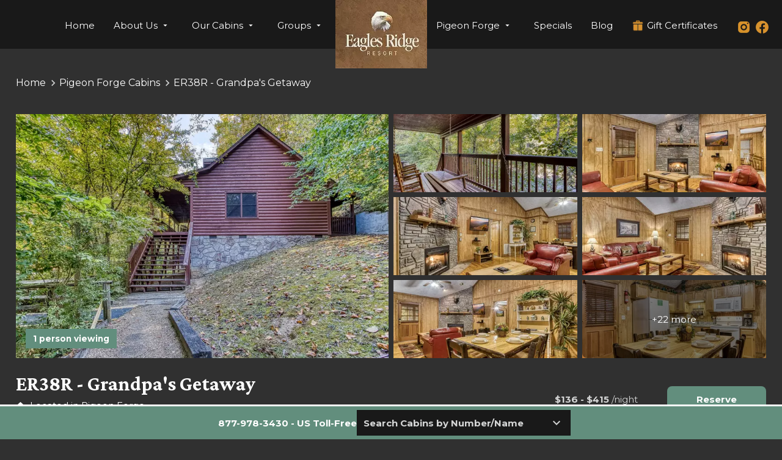

--- FILE ---
content_type: text/html; charset=utf-8
request_url: https://eaglesridge.com/pigeon-forge-cabin/er38r-grandpas-getaway/
body_size: 16571
content:
<!DOCTYPE html><html lang="en"><head><meta charset="utf-8"><meta name="format-detection" content="telephone=no"><title>Pigeon Forge Cabins - ER38R - Grandpa&apos;s Getaway - 2 Bedroom</title><link rel="preconnect" href="https://fonts.googleapis.com"><link rel="preconnect" href="https://fonts.gstatic.com" crossorigin><link rel="stylesheet" href="https://fonts.googleapis.com/css2?family=Crimson+Pro:ital,wght@0,200;0,300;0,400;0,500;0,700;1,400&amp;family=Montserrat:ital,wght@0,100;0,400;0,700;1,400&amp;display=swap" media="print" onload="this.media=&apos;all&apos;"><link rel="stylesheet" href="https://fonts.googleapis.com/css?family=Material+Icons&amp;display=swap" media="print" onload="this.media=&apos;all&apos;" crossorigin><script type="text/javascript">var _dcq = _dcq || [];
  var _dcs = _dcs || {};
  _dcs.account = '7006694';

  (function() {
    var dc = document.createElement('script');
    dc.type = 'text/javascript'; dc.async = true;
    dc.src = '//tag.getdrip.com/7006694.js';
    var s = document.getElementsByTagName('script')[0];
    s.parentNode.insertBefore(dc, s);
  })();</script><script type="text/javascript" async defer="defer" src="https://wvi.app/public/javascripts/375f6c23ebec2d2.js"></script><script>!function(f,b,e,v,n,t,s)
{if(f.fbq)return;n=f.fbq=function(){n.callMethod?
n.callMethod.apply(n,arguments):n.queue.push(arguments)};
if(!f._fbq)f._fbq=n;n.push=n;n.loaded=!0;n.version='2.0';
n.queue=[];t=b.createElement(e);t.async=!0;
t.src=v;s=b.getElementsByTagName(e)[0];
s.parentNode.insertBefore(t,s)}(window, document,'script',
'https://connect.facebook.net/en_US/fbevents.js');
fbq('init', '327553415304372');
fbq('track', 'PageView');</script><noscript><img height="1" width="1" style="display:none" src="https://www.facebook.com/tr?id=327553415304372&amp;ev=PageView&amp;noscript=1"></noscript><script>(function(w,d,s,l,i){w[l]=w[l]||[];w[l].push({'gtm.start':
new Date().getTime(),event:'gtm.js'});var f=d.getElementsByTagName(s)[0],
j=d.createElement(s),dl=l!='dataLayer'?'&l='+l:'';j.async=true;j.src=
'https://www.googletagmanager.com/gtm.js?id='+i+dl;f.parentNode.insertBefore(j,f);
})(window,document,'script','dataLayer','GTM-N4RBL84');</script><script async src="https://www.googletagmanager.com/gtag/js?id=G-MTKF0V6DKG"></script><script>window.dataLayer = window.dataLayer || [];
  function gtag(){dataLayer.push(arguments);}
  gtag('js', new Date());

  gtag('config', 'G-MTKF0V6DKG');</script><script src="https://capturetool.com/data/uWe51jzUJ7.js" type="text/javascript" async="async"></script><noscript><iframe src="https://www.googletagmanager.com/ns.html?id=GTM-N4RBL84" height="0" width="0" style="display:none;visibility:hidden"></iframe></noscript><script src="https://sys.akia.ai/website_chat_js/10042434-b85f-4bc5-b40c-4d5bb9297c34/chat.js" async defer="defer"><noscript>
    <a href="https://akia.com/enable-javascript">Chat with us</a>
  </noscript></script><meta name="google-site-verification" content="X3IW8xteHikYhHf1InO0TerUaLnDVzMiBFjJS11pwWU"><script>(function(){ var s = document.createElement('script'); var h = document.querySelector('head') || document.body; s.src = 'https://acsbapp.com/apps/app/dist/js/app.js'; s.async = true; s.onload = function(){ acsbJS.init({ statementLink : '', footerHtml : '', hideMobile : false, hideTrigger : false, disableBgProcess : false, language : 'en', position : 'left', leadColor : '#886342', triggerColor : '#8b6645', triggerRadius : '50%', triggerPositionX : 'left', triggerPositionY : 'center', triggerIcon : 'wheels2', triggerSize : 'medium', triggerOffsetX : 20, triggerOffsetY : 20, mobile : { triggerSize : 'small', triggerPositionX : 'left', triggerPositionY : 'center', triggerOffsetX : 10, triggerOffsetY : 10, triggerRadius : '50%' } }); }; h.appendChild(s); })();</script><script>(function() {
  var script = document.createElement('script');
  script.setAttribute('data-project-id', '5d2d2fd5-6a45-470c-bb9b-3961f79af263');
  script.src = 'https://ingest.promptwatch.com/js/client.min.js';
  document.head.appendChild(script);
})();</script><link href="https://fonts.googleapis.com/css2?family=Material+Icons&amp;family=Material+Icons+Outlined&amp;family=Material+Symbols+Sharp&amp;family=Material+Icons+Two+Tone&amp;display=swap" rel="stylesheet"><link rel="stylesheet" href="./style.css"><meta property="og:title" content="Pigeon Forge Cabins - ER38R - Grandpa&apos;s Getaway - 2 Bedroom"><meta property="og:type" content="website"><meta property="og:url" content="https://eaglesridge.com/pigeon-forge-cabin/er38r-grandpas-getaway/"><meta property="og:image" content="https://eaglesridge.com/media/656fd5e8167a4ad2bab143d1/original.webp"><meta property="og:image" content="https://eaglesridge.com/media/656fd5e9167a4ad2bab143d2/original.webp"><meta property="og:image" content="https://eaglesridge.com/media/656fd5e9167a4ad2bab143d3/original.webp"><meta property="og:image" content="https://eaglesridge.com/media/656fd5ea167a4ad2bab143d4/original.webp"><meta property="og:image" content="https://eaglesridge.com/media/656fd5ea167a4ad2bab143d5/original.webp"><meta property="og:image" content="https://eaglesridge.com/media/656fd5ea167a4ad2bab143d6/original.webp"><meta property="og:image" content="https://eaglesridge.com/media/656fd5eb167a4ad2bab143d7/xlarge.webp"><meta property="og:image" content="https://eaglesridge.com/media/656fd5eb167a4ad2bab143d8/original.webp"><meta property="og:image" content="https://eaglesridge.com/media/656fd5eb167a4ad2bab143d9/original.webp"><meta property="og:image" content="https://eaglesridge.com/media/656fd5ec167a4ad2bab143da/original.webp"><meta property="og:description" content="ER38R - Grandpa&apos;s Getaway is one of many Pigeon Forge cabins for rent at Eagles Ridge Resort. This 2 bedroom cabin rental sleeps up to 6 people and is located near downtown Pigeon Forge."><meta property="og:locale" content="en_US"><meta property="og:site_name" content="Eagles Ridge"><meta name="viewport" content="width=device-width,initial-scale=1"><script>let viewportMeta=document.head.querySelector('meta[name="viewport"]');if(!viewportMeta.content.match('maximum-scale')&&navigator.userAgent.match(/iPhone|iPad|iPod|iOS|mac/i)&&navigator.maxTouchPoints&&navigator.maxTouchPoints>1)viewportMeta.content+=',maximum-scale=1'</script><meta name="description" content="ER38R - Grandpa&apos;s Getaway is one of many Pigeon Forge cabins for rent at Eagles Ridge Resort. This 2 bedroom cabin rental sleeps up to 6 people and is located near downtown Pigeon Forge."><link rel="canonical" content="https://eaglesridge.com/pigeon-forge-cabin/er38r-grandpas-getaway/"><script type="application/ld+json">{"@context":"https://schema.org","@type":"BreadcrumbList","itemListElement":[{"@type":"ListItem","position":1,"item":{"@type":"WebPage","@id":"https://eaglesridge.com/","name":"Home"}},{"@type":"ListItem","position":2,"item":{"@type":"WebPage","@id":"https://eaglesridge.com/pigeon-forge-cabin/er38r-grandpas-getaway/","name":"Pigeon Forge Cabins - ER38R - Grandpa's Getaway - 2 Bedroom"}}]}</script><script type="application/ld+json">{"@context":"https://schema.org","@type":["Product","Accommodation"],"name":"ER38R - Grandpa's Getaway","description":"Upon arrival to this cute 2 bedroom 2 bathroom log cabin, the rippling stream and surrounding foliage will put you in mind of a child&#39;s fantasy. To access this cabin you must cross a quaint little bridge, and then make your way up the front steps. The small yard allows room for some great outdoor fun. The d&#39;cor and stone fireplace welcome you into the living area. Each bedroom offers a king-sized bed, TV with DVD,and private indoor Jacuzzi. There is a steaming hot tub on the deck when you are ready for a bit of outdoor relaxation. This cabin is also equipped with WIRED and WIRELESS INTERNET ACCESS along with offering FREE LONG DISTANCE CALLING! &nbsp;The resort area swimming pool and clubhouse are a brisk walk away. Enjoy area restaurants and attractions with just a short car ride to downtown Pigeon Forge and Gatlinburg.&nbsp;","image":["https://eaglesridge.com/media/656fd5e8167a4ad2bab143d1/original.webp","https://eaglesridge.com/media/656fd5e9167a4ad2bab143d2/original.webp","https://eaglesridge.com/media/656fd5e9167a4ad2bab143d3/original.webp","https://eaglesridge.com/media/656fd5ea167a4ad2bab143d4/original.webp","https://eaglesridge.com/media/656fd5ea167a4ad2bab143d5/original.webp","https://eaglesridge.com/media/656fd5ea167a4ad2bab143d6/original.webp","https://eaglesridge.com/media/656fd5eb167a4ad2bab143d7/xlarge.webp","https://eaglesridge.com/media/656fd5eb167a4ad2bab143d8/original.webp","https://eaglesridge.com/media/656fd5eb167a4ad2bab143d9/original.webp","https://eaglesridge.com/media/656fd5ec167a4ad2bab143da/original.webp"],"aggregateRating":{"ratingCount":"46","reviewCount":"46","ratingValue":"4.8","@type":"AggregateRating"},"review":[{"@type":"Review","author":{"@type":"Person","name":"Lionel Crews"},"reviewBody":"Everything was good.  Just needed a few more linens for a two night trip with a hot tub.","dateCreated":"2024-10-14","reviewRating":{"@type":"Rating","ratingValue":"4.00"}},{"@type":"Review","author":{"@type":"Person","name":"Eric Vasil"},"reviewBody":"Cabin was very clean, property was well kept and very peaceful! Highly recommend","dateCreated":"2024-08-18","reviewRating":{"@type":"Rating","ratingValue":"5.00"}},{"@type":"Review","author":{"@type":"Person","name":"Darryl Coe"},"reviewBody":"Excellent we called for extra linens for pull out couch you were  there right away.","dateCreated":"2024-02-19","reviewRating":{"@type":"Rating","ratingValue":"5.00"}},{"@type":"Review","author":{"@type":"Person","name":"Debora Grindstaff"},"reviewBody":"It was a very clean cabin..we loved it..very comfortable... everything was great","dateCreated":"2023-12-21","reviewRating":{"@type":"Rating","ratingValue":"5.00"}},{"@type":"Review","author":{"@type":"Person","name":"Ricardo Herrera"},"reviewBody":"Y’all did awesome  it was the \r\nBest vacation we be to love the cabin the location  and the city wonderful  Beautiful mountains plan on going back","dateCreated":"2023-07-01","reviewRating":{"@type":"Rating","ratingValue":"5.00"}},{"@type":"Review","author":{"@type":"Person","name":"Brandon Woodard"},"reviewBody":"The cabin was very nice, clean and in a great location.","dateCreated":"2023-04-08","reviewRating":{"@type":"Rating","ratingValue":"5.00"}},{"@type":"Review","author":{"@type":"Person","name":"Curtis Wilkerson"},"reviewBody":"Was a very pleasant stay. We did enjoy the fireplace and hot tub.","dateCreated":"2022-12-28","reviewRating":{"@type":"Rating","ratingValue":"5.00"}},{"@type":"Review","author":{"@type":"Person","name":"Kimberly Lickliter"},"reviewBody":"We always book with ER and we love it! This time was no different, cabin was nice and clean and had everything we needed. Would recommend updating the sofa bed as the springs are uncomfortable. And new shower curtains.","dateCreated":"2022-10-30","reviewRating":{"@type":"Rating","ratingValue":"5.00"}},{"@type":"Review","author":{"@type":"Person","name":"Jeanne Carmichael"},"reviewBody":"Everything was easy.  Checking g in and checking g out.  The cabin was great.","dateCreated":"2022-10-28","reviewRating":{"@type":"Rating","ratingValue":"5.00"}},{"@type":"Review","author":{"@type":"Person","name":"Robert a Swinsick"},"reviewBody":"My wife and I rode our motorcycle’s from Birmingham. Had a breakdown and took it to dealership in pigeon Forge. Had to take all my luggage on one motorcycle. Was about a block from Eagles Ridge office. We were about an hour and a half from check in time. Told clerk what happened and asked if room was ready. She called cleaning and was able to get us in early. She was very helpful and friendly! Can’t thank Eagles Ridge enough.","dateCreated":"2022-09-13","reviewRating":{"@type":"Rating","ratingValue":"5.00"}},{"@type":"Review","author":{"@type":"Person","name":"Joseph Ervin"},"reviewBody":"You did fantastic. Clean and checking in to make sure everything was okay","dateCreated":"2022-07-16","reviewRating":{"@type":"Rating","ratingValue":"5.00"}},{"@type":"Review","author":{"@type":"Person","name":"Janet Pippen"},"reviewBody":"Great! On key and on site to repair fast. Would recommend to all my friends and family.","dateCreated":"2022-07-03","reviewRating":{"@type":"Rating","ratingValue":"5.00"}},{"@type":"Review","author":{"@type":"Person","name":"Stephen Massie"},"reviewBody":"We had such a wonderful time at our cabin getaway! \r\nThe cabin was so clean and we were able to utilize every appliance without issue. Everything offered to guests is kept updated and in excellent condition!\r\nThe hot tub and jacuzzi tubs were fantastic and the cabinets were stocked with everything we could have asked for to cook/eat on during our stay!\r\nThere was an abundance of towels, soap pods and garbage bags to get us through. And the beds were just to die for! \r\nIt truly was a home away from home!\r\nOur family will absolutely be back for another stay at Eagle’s Ridge! 🥰","dateCreated":"2022-05-23","reviewRating":{"@type":"Rating","ratingValue":"5.00"}},{"@type":"Review","author":{"@type":"Person","name":"Kandi Campbell"},"reviewBody":"The checkin and out process was wonderful. I appreciated a telephone call each day of our stay just to check on us.","dateCreated":"2022-05-16","reviewRating":{"@type":"Rating","ratingValue":"5.00"}},{"@type":"Review","author":{"@type":"Person","name":"Odie Oden"},"reviewBody":"We loved our cabin and stay. Easy check in and helpful staff.","dateCreated":"2022-02-17","reviewRating":{"@type":"Rating","ratingValue":"5.00"}},{"@type":"Review","author":{"@type":"Person","name":"Mary Carnley"},"reviewBody":"Check in and check out was super simple. Cabin was clean and comfortable. Would definitely stay with Eagle Ridge again.","dateCreated":"2021-10-24","reviewRating":{"@type":"Rating","ratingValue":"5.00"}},{"@type":"Review","author":{"@type":"Person","name":"Lorelei Kline"},"reviewBody":"Very nice accommodations.  Check in and out was a breeze.","dateCreated":"2021-08-20","reviewRating":{"@type":"Rating","ratingValue":"4.00"}},{"@type":"Review","author":{"@type":"Person","name":"David Butz"},"reviewBody":"The cabin was very nice. Our family enjoyed staying at Eagles Ridge","dateCreated":"2021-08-02","reviewRating":{"@type":"Rating","ratingValue":"5.00"}},{"@type":"Review","author":{"@type":"Person","name":"Kimberly Johnson"},"reviewBody":"The cabin was very clean, and check-in and checkout was easy.","dateCreated":"2021-07-25","reviewRating":{"@type":"Rating","ratingValue":"5.00"}},{"@type":"Review","author":{"@type":"Person","name":"Jason Kowalczyk"},"reviewBody":"Pleasant.  I couldn’t figure out how to turn on tv","dateCreated":"2021-07-09","reviewRating":{"@type":"Rating","ratingValue":"4.00"}},{"@type":"Review","author":{"@type":"Person","name":"James Anderson"},"reviewBody":"Everything was set up and ready!!!!! Excellent place to stay and thanks to all of the staff!!!!!!","dateCreated":"2021-06-22","reviewRating":{"@type":"Rating","ratingValue":"4.00"}},{"@type":"Review","author":{"@type":"Person","name":"Mark Hawks"},"reviewBody":"Convenient, clean, respectable, always know your gonna get . quality all the way","dateCreated":"2021-06-04","reviewRating":{"@type":"Rating","ratingValue":"5.00"}},{"@type":"Review","author":{"@type":"Person","name":"Tammy Strode"},"reviewBody":"Loved the cabin.it was great!! It was cozy and felt like home.will be returning","dateCreated":"2021-04-26","reviewRating":{"@type":"Rating","ratingValue":"5.00"}},{"@type":"Review","author":{"@type":"Person","name":"Joseph Buster"},"reviewBody":"the cabin was great well kept and very cozy. the toilet in the bathroom had trouble flushing like it has a partially blocked line","dateCreated":"2021-03-08","reviewRating":{"@type":"Rating","ratingValue":"5.00"}},{"@type":"Review","author":{"@type":"Person","name":"Chiquita Cavett"},"reviewBody":"Everything was wonderful. No complaints see you all very soon.","dateCreated":"2021-02-08","reviewRating":{"@type":"Rating","ratingValue":"5.00"}},{"@type":"Review","author":{"@type":"Person","name":"Kirby Bennett"},"reviewBody":"Everything was beautiful! I’m from Connecticut recently moved to Kentucky and have been hearing so much at the cabins In pigeon forge. I could not have chosen a much better place. Lovely cabin, with great amenities m! Will be returning soon.","dateCreated":"2021-01-28","reviewRating":{"@type":"Rating","ratingValue":"5.00"}},{"@type":"Review","author":{"@type":"Person","name":"Jake Howell"},"reviewBody":"Great we had a great time. Very relaxing and easily accessible to some great attractions","dateCreated":"2021-01-18","reviewRating":{"@type":"Rating","ratingValue":"5.00"}},{"@type":"Review","author":{"@type":"Person","name":"Nicole Tricker"},"reviewBody":"-Fast check in and out process\r\n-hot tub was not working and they sent someone over immediately","dateCreated":"2020-11-06","reviewRating":{"@type":"Rating","ratingValue":"4.00"}},{"@type":"Review","author":{"@type":"Person","name":"Debbie Bess"},"reviewBody":"Great.  Loved the cabin. Enjoyed our stay and would stay there again.","dateCreated":"2020-10-24","reviewRating":{"@type":"Rating","ratingValue":"5.00"}},{"@type":"Review","author":{"@type":"Person","name":"Elizabeth Braswell"},"reviewBody":"The cabin was perfect for our trip. Relaxing but convenient location to the main strip.","dateCreated":"2020-08-03","reviewRating":{"@type":"Rating","ratingValue":"5.00"}},{"@type":"Review","author":{"@type":"Person","name":"Melesha Marsh"},"reviewBody":"Everything was great except for the Dirty sheet On the pull out sofas","dateCreated":"2020-07-12","reviewRating":{"@type":"Rating","ratingValue":"4.00"}},{"@type":"Review","author":{"@type":"Person","name":"Frank Bridger"},"reviewBody":"Nice cabin with a significant problem.  1) there are 2 tables with glass tops that are not at all secured to the table base.  The glass slides around and could easily fall from the base.  We had to remove the glass top of the larger table and put it away in a closet.","dateCreated":"2020-06-28","reviewRating":{"@type":"Rating","ratingValue":"4.00"}},{"@type":"Review","author":{"@type":"Person","name":"Jessica Balfanz chandler"},"reviewBody":"Beautiful, cozy cabin. Wonderful experience.  We will definitely be back!!!!","dateCreated":"2020-03-24","reviewRating":{"@type":"Rating","ratingValue":"5.00"}},{"@type":"Review","author":{"@type":"Person","name":"Patricia Radosin"},"reviewBody":"I think there should have been more information about the cabin before we arrived. We expected Shampoo and Conditioner and body lotion would be available but it wasn't. Also, we weren't prepared for the flight of stairs to get into the cabin.  We loved the cabin itself. It was our 1st experience staying in one.","dateCreated":"2019-10-02","reviewRating":{"@type":"Rating","ratingValue":"4.00"}},{"@type":"Review","author":{"@type":"Person","name":"Jeared Layton"},"reviewBody":"Great experience, plenty of space, clean and private, friendly check in","dateCreated":"2019-09-03","reviewRating":{"@type":"Rating","ratingValue":"5.00"}},{"@type":"Review","author":{"@type":"Person","name":"Kimberley Paszkowski"},"reviewBody":"This is our second trip to the smokie mountain area. I’m a mother of 2 boys under 6 with another on the way. This location makes entertainment easy- rain or shine. Would have loved to seen more pool weather, but this is under no ones control.","dateCreated":"2019-06-15","reviewRating":{"@type":"Rating","ratingValue":"4.00"}},{"@type":"Review","author":{"@type":"Person","name":"Catherine Smith"},"reviewBody":"Good customer service and no problems with the cabin or my stay.","dateCreated":"2019-05-31","reviewRating":{"@type":"Rating","ratingValue":"5.00"}},{"@type":"Review","author":{"@type":"Person","name":"Roberto Marquez"},"reviewBody":"Excellent experience, great and beautiful clean cabins. We really enjoyed  it.","dateCreated":"2019-04-30","reviewRating":{"@type":"Rating","ratingValue":"5.00"}},{"@type":"Review","author":{"@type":"Person","name":"Jeffrey Andrews"},"reviewBody":"Nice cabin. Very comfortable. Friendly staff. We needed new batteries in a remote, and they had them to us quickly.","dateCreated":"2019-04-13","reviewRating":{"@type":"Rating","ratingValue":"5.00"}},{"@type":"Review","author":{"@type":"Person","name":"Gerald Dobbs"},"reviewBody":"My stay was wonderful.  I can't wait to return. Thanks Guys","dateCreated":"2019-04-08","reviewRating":{"@type":"Rating","ratingValue":"5.00"}},{"@type":"Review","author":{"@type":"Person","name":"John Marley"},"reviewBody":"The cabin was more than we expected.  Not seeing it before booking had me worried.  But when we arrived with the great directions from the office it was very nice, clean, and spacious. Had everything we needed for our stay.","dateCreated":"2018-11-05","reviewRating":{"@type":"Rating","ratingValue":"5.00"}},{"@type":"Review","author":{"@type":"Person","name":"Teresa Chambers"},"reviewBody":"Fine. Blue Green was the problem not your company but in the end they did the right thing.","dateCreated":"2018-10-28","reviewRating":{"@type":"Rating","ratingValue":"5.00"}},{"@type":"Review","author":{"@type":"Person","name":"Ben Davis "},"reviewBody":"Check in was easy and great.  Cabin was what was expected.","dateCreated":"2017-01-02","reviewRating":{"@type":"Rating","ratingValue":"5.00"}},{"@type":"Review","author":{"@type":"Person","name":"Gary s Heath"},"reviewBody":"Everything was clean and comfortable. We really enjoyed it. We will be back.","dateCreated":"2024-10-19","reviewRating":{"@type":"Rating","ratingValue":"5.00"}},{"@type":"Review","author":{"@type":"Person","name":"Randy Owens"},"reviewBody":"The communication and efficiency of the check-in/out process was smooth and easy. The accommodations was clean and cozy. The only thing I could complain about is that the fixtures and appliances are a little outdated.","dateCreated":"2024-12-23","reviewRating":{"@type":"Rating","ratingValue":"5.00"}},{"@type":"Review","author":{"@type":"Person","name":"Rolando Castillo"},"reviewBody":"That’s all ways good to stay in the Eagles Rige Resort","dateCreated":"2025-05-07","reviewRating":{"@type":"Rating","ratingValue":"5.00"}}],"address":{"@type":"PostalAddress","addressCountry":"US","streetAddress":"710 Falcons Nest Way","addressLocality":"Pigeon Forge","addressRegion":"TN","postalCode":"37863"},"geo":{"@type":"GeoCoordinates","latitude":"35.7882258","longitude":"-83.5780614"},"petsAllowed":true,"amenityFeature":[{"name":"Gas Grill","value":"True"},{"name":"Hot Tub","value":"True"},{"name":"Cable TV","value":"True"},{"name":"DVD Player","value":"True"},{"name":"Gas Fireplace","value":"True"},{"name":"Jacuzzi","value":"True"},{"name":"Washer/Dryer","value":"True"},{"name":"Swimming Pool Access (Seasonal)","value":"True"}],"numberOfBedrooms":"2","numberOfFullBathrooms":"2"}</script><link rel="icon" href="/favicon_65b8ee75e10655b0586a90bb.png"></head><body><div class="main-layout"><div class="site-header" data-cid-79><div class="top-row"><div class="centerer"><i class="material-icons hamburger" onclick="toggleNavMenu()">menu</i><div class="desk"><a class="logo-link" href="/"><img src="/media/655e5ececf36036d111a78ae/original.webp" alt="eagles ridge resort logo" loading="eager" decoding="async" height="158" width="211" class="static-media" data-cid-80></a></div><div class="nav" id="navmenu"><ul><div class="logo"><a class="logo-link" href="/"><img src="/media/655e5ececf36036d111a78ae/original.webp" alt="eagles ridge resort logo" loading="eager" decoding="async" height="158" width="211" class="static-media" data-cid-81></a></div><li class="Home"><a class="nav-link" href="/" target>Home</a></li><li class="About Us menu-has-children"><a class="nav-link" href="/about-eagles-ridge/" target>About Us</a><ul class="dropdown"><li><a href="/about-eagles-ridge/" target>Overview</a></li><li><a href="/eagles-ridge-resort-rentals/" target>Facilities</a></li><li><a href="/pigeon-forge-map/" target>Location</a></li><li><a href="/pigeon-forge-directions/" target>Getting Here</a></li><li><a href="/property-management/" target>Property Management</a></li><li><a href="/contact-eagles-ridge/" target>Contact Us</a></li></ul></li><li class="Our Cabins menu-has-children"><a class="nav-link" href="/pigeon-forge-cabins/" target>Our Cabins</a><ul class="dropdown"><li><a href="/pigeon-forge-cabins/" target>All Pigeon Forge Cabins</a></li><li><a href="/pigeon-forge-cabins/1-bedroom-cabins/" target>1 Bedroom Cabins</a></li><li><a href="/pigeon-forge-cabins/pigeon-forge-1-bedroom-cabins-with-loft/" target>1 Bedroom Cabins With Loft</a></li><li><a href="/pigeon-forge-cabins/2-bedroom-cabins/" target>2 Bedroom Cabins</a></li><li><a href="/pigeon-forge-cabins/pigeon-forge-2-bedroom-cabins-with-loft/" target>2 Bedroom Cabins With Loft</a></li><li><a href="/pigeon-forge-cabins/3-bedroom-cabins/" target>3 Bedroom Cabins</a></li><li><a href="/pigeon-forge-cabins/pigeon-forge-3-bedroom-cabins-with-loft/" target>3 Bedroom Cabins With Loft</a></li><li><a href="/pigeon-forge-cabins/4-bedroom-cabins/" target>4 Bedroom Cabins</a></li><li><a href="/pigeon-forge-cabins/5-bedroom-cabins/" target>5 Bedroom Cabins</a></li><li><a href="/pigeon-forge-cabins/6-to-9-bedroom-cabins/" target>6-9 Bedroom Cabins</a></li><li><a href="/pigeon-forge-cabins/wifi/" target>Cabins With WiFi</a></li><li><a href="/pigeon-forge-cabins/game-room/" target>Cabins With Game Room</a></li><li><a href="/pigeon-forge-cabins/pigeon-forge-cabins-with-theater-room/" target>Cabins With Theater Room</a></li><li><a href="/pigeon-forge-cabins/pigeon-forge-cabins-with-private-indoor-pools/" target>Cabins With Private Indoor Pools</a></li><li><a href="/pigeon-forge-cabins/pet-friendly-cabins/" target>Pet Friendly Cabins</a></li><li><a href="/pigeon-forge-cabins/search-cabins-name/" target>Search Cabins By Number/Name</a></li></ul></li><li class="Groups menu-has-children"><a class="nav-link" href="/meetings-groups/" target>Groups</a><ul class="dropdown"><li><a href="/meetings-groups/" target>Meetings &amp; Groups</a></li><li><a href="/pigeon-forge-weddings/" target>Weddings</a></li><li><a href="/eagles-ridge-resort-rentals/" target>Facilities</a></li><li><a href="/large-cabins-in-pigeon-forge/" target>Large Cabins in Pigeon Forge</a></li></ul></li><li class="Pigeon Forge menu-has-children"><a class="nav-link" href="/around-pigeon-forge/" target>Pigeon Forge</a><ul class="dropdown"><li><a href="/around-pigeon-forge/" target>Overview</a></li><li><a href="https://eaglesridge.reservepigeonforge.com/" target="_blank">Discount Tickets</a></li><li><a href="/pigeon-forge-local-happenings/" target>Local Events</a></li><li><a href="/pigeon-forge-attractions/" target>Nearby Attractions</a></li><li><a href="/pigeon-forge-shopping/" target>Shopping</a></li><li><a href="/pigeon-forge-dining/" target>Dining</a></li><li><a href="/pigeon-forge-hiking/" target>Hiking</a></li><li><a href="/pigeon-forge-fishing/" target>Fishing</a></li></ul></li><li class="Blog"><a class="nav-link" href="/blog/" target>Blog</a></li><li class="Gift Certificates"><a class="nav-link" href="/gift-certificate/" target>Gift Certificates</a></li><li class="Specials"><a class="nav-link" href="/pigeon-forge-cabin-specials/" target>Specials</a></li><li class="social"><a href="https://www.instagram.com/eaglesridgetn" target="_blank"><img src="/media/655e5ececf36036d111a78b1/xsmall.webp" alt="orange instagram logo" loading="eager" decoding="async" height="100" width="100" class="static-media" data-cid-82></a><a href="https://www.facebook.com/PigeonForgeCabin" target="_blank"><img src="/media/655e5ececf36036d111a78af/xsmall.webp" alt="orange facebook icon" loading="eager" decoding="async" height="100" width="100" class="static-media" data-cid-83></a></li></ul></div></div></div><div class="mobile-nav"><div class="social"><a href="https://www.instagram.com/eaglesridgetn" target="_blank"><svg xmlns="http://www.w3.org/2000/svg" width="24" height="24" viewBox="0 0 24 24"><path fill="#D8922C" d="M13.028 2.001a78.82 78.82 0 0 1 2.189.022l.194.007c.224.008.445.018.712.03c1.064.05 1.79.218 2.427.465c.66.254 1.216.598 1.772 1.154a4.908 4.908 0 0 1 1.153 1.771c.247.637.415 1.364.465 2.428c.012.266.022.488.03.712l.006.194a79 79 0 0 1 .023 2.188l.001.746v1.31a78.836 78.836 0 0 1-.023 2.189l-.006.194c-.008.224-.018.445-.03.712c-.05 1.064-.22 1.79-.466 2.427a4.884 4.884 0 0 1-1.153 1.772a4.915 4.915 0 0 1-1.772 1.153c-.637.247-1.363.415-2.427.465c-.267.012-.488.022-.712.03l-.194.006a79 79 0 0 1-2.189.023l-.746.001h-1.309a78.836 78.836 0 0 1-2.189-.023l-.194-.006a60.64 60.64 0 0 1-.712-.03c-1.064-.05-1.79-.22-2.428-.466a4.89 4.89 0 0 1-1.771-1.153a4.904 4.904 0 0 1-1.154-1.772c-.247-.637-.415-1.363-.465-2.427a74.367 74.367 0 0 1-.03-.712l-.005-.194A79.053 79.053 0 0 1 2 13.028v-2.056a78.82 78.82 0 0 1 .022-2.188l.007-.194c.008-.224.018-.446.03-.712c.05-1.065.218-1.79.465-2.428A4.88 4.88 0 0 1 3.68 3.68a4.897 4.897 0 0 1 1.77-1.155c.638-.247 1.363-.415 2.428-.465l.712-.03l.194-.005A79.053 79.053 0 0 1 10.972 2h2.056Zm-1.028 5A5 5 0 1 0 12 17a5 5 0 0 0 0-10Zm0 2A3 3 0 1 1 12.001 15a3 3 0 0 1 0-6Zm5.25-3.5a1.25 1.25 0 0 0 0 2.498a1.25 1.25 0 0 0 0-2.5Z"/></svg></a><a href="https://www.facebook.com/PigeonForgeCabin" target="_blank"><svg xmlns="http://www.w3.org/2000/svg" width="24" height="24" viewBox="0 0 24 24"><path fill="#D8922C" d="M22 12c0-5.52-4.48-10-10-10S2 6.48 2 12c0 4.84 3.44 8.87 8 9.8V15H8v-3h2V9.5C10 7.57 11.57 6 13.5 6H16v3h-2c-.55 0-1 .45-1 1v2h3v3h-3v6.95c5.05-.5 9-4.76 9-9.95"/></svg></a></div><div class="scrim" onclick="toggleNavMenu()"></div><div class="overlay"><a class="logo-link" href="/"></a><ul><li class="Home" onclick="0"><a class="nav-link" href="/">Home</a></li><li class="About Us menu-has-children" onclick="toggleSubMenu(this)"><a class="nav-link" href="/about-eagles-ridge/">About Us</a><i class="material-icons">chevron_right</i><ul class="dropdown"><li><a class="nav-link" href="/about-eagles-ridge/" target>Overview</a></li><li><a class="nav-link" href="/eagles-ridge-resort-rentals/" target>Facilities</a></li><li><a class="nav-link" href="/pigeon-forge-map/" target>Location</a></li><li><a class="nav-link" href="/pigeon-forge-directions/" target>Getting Here</a></li><li><a class="nav-link" href="/property-management/" target>Property Management</a></li><li><a class="nav-link" href="/contact-eagles-ridge/" target>Contact Us</a></li></ul></li><li class="Our Cabins menu-has-children" onclick="toggleSubMenu(this)"><a class="nav-link" href="/pigeon-forge-cabins/">Our Cabins</a><i class="material-icons">chevron_right</i><ul class="dropdown"><li><a class="nav-link" href="/pigeon-forge-cabins/" target>All Pigeon Forge Cabins</a></li><li><a class="nav-link" href="/pigeon-forge-cabins/1-bedroom-cabins/" target>1 Bedroom Cabins</a></li><li><a class="nav-link" href="/pigeon-forge-cabins/pigeon-forge-1-bedroom-cabins-with-loft/" target>1 Bedroom Cabins With Loft</a></li><li><a class="nav-link" href="/pigeon-forge-cabins/2-bedroom-cabins/" target>2 Bedroom Cabins</a></li><li><a class="nav-link" href="/pigeon-forge-cabins/pigeon-forge-2-bedroom-cabins-with-loft/" target>2 Bedroom Cabins With Loft</a></li><li><a class="nav-link" href="/pigeon-forge-cabins/3-bedroom-cabins/" target>3 Bedroom Cabins</a></li><li><a class="nav-link" href="/pigeon-forge-cabins/pigeon-forge-3-bedroom-cabins-with-loft/" target>3 Bedroom Cabins With Loft</a></li><li><a class="nav-link" href="/pigeon-forge-cabins/4-bedroom-cabins/" target>4 Bedroom Cabins</a></li><li><a class="nav-link" href="/pigeon-forge-cabins/5-bedroom-cabins/" target>5 Bedroom Cabins</a></li><li><a class="nav-link" href="/pigeon-forge-cabins/6-to-9-bedroom-cabins/" target>6-9 Bedroom Cabins</a></li><li><a class="nav-link" href="/pigeon-forge-cabins/wifi/" target>Cabins With WiFi</a></li><li><a class="nav-link" href="/pigeon-forge-cabins/game-room/" target>Cabins With Game Room</a></li><li><a class="nav-link" href="/pigeon-forge-cabins/pigeon-forge-cabins-with-theater-room/" target>Cabins With Theater Room</a></li><li><a class="nav-link" href="/pigeon-forge-cabins/pigeon-forge-cabins-with-private-indoor-pools/" target>Cabins With Private Indoor Pools</a></li><li><a class="nav-link" href="/pigeon-forge-cabins/pet-friendly-cabins/" target>Pet Friendly Cabins</a></li><li><a class="nav-link" href="/pigeon-forge-cabins/search-cabins-name/" target>Search Cabins By Number/Name</a></li></ul></li><li class="Groups menu-has-children" onclick="toggleSubMenu(this)"><a class="nav-link" href="/meetings-groups/">Groups</a><i class="material-icons">chevron_right</i><ul class="dropdown"><li><a class="nav-link" href="/meetings-groups/" target>Meetings &amp; Groups</a></li><li><a class="nav-link" href="/pigeon-forge-weddings/" target>Weddings</a></li><li><a class="nav-link" href="/eagles-ridge-resort-rentals/" target>Facilities</a></li><li><a class="nav-link" href="/large-cabins-in-pigeon-forge/" target>Large Cabins in Pigeon Forge</a></li></ul></li><li class="Pigeon Forge menu-has-children" onclick="toggleSubMenu(this)"><a class="nav-link" href="/around-pigeon-forge/">Pigeon Forge</a><i class="material-icons">chevron_right</i><ul class="dropdown"><li><a class="nav-link" href="/around-pigeon-forge/" target>Overview</a></li><li><a class="nav-link" href="https://eaglesridge.reservepigeonforge.com/" target="_blank">Discount Tickets</a></li><li><a class="nav-link" href="/pigeon-forge-local-happenings/" target>Local Events</a></li><li><a class="nav-link" href="/pigeon-forge-attractions/" target>Nearby Attractions</a></li><li><a class="nav-link" href="/pigeon-forge-shopping/" target>Shopping</a></li><li><a class="nav-link" href="/pigeon-forge-dining/" target>Dining</a></li><li><a class="nav-link" href="/pigeon-forge-hiking/" target>Hiking</a></li><li><a class="nav-link" href="/pigeon-forge-fishing/" target>Fishing</a></li></ul></li><li class="Blog" onclick="0"><a class="nav-link" href="/blog/">Blog</a></li><li class="Gift Certificates" onclick="0"><a class="nav-link" href="/gift-certificate/">Gift Certificates</a></li><li class="Specials" onclick="0"><a class="nav-link" href="/pigeon-forge-cabin-specials/">Specials</a></li></ul></div></div></div><div class="body"><div class="inner_banner"><div class="site-banner inner_head small" data-cid-1><div class="cap_info"><div class="container"><ul class="site-breadcrumb breadcrumb" data-cid-2><li><a href="/" itemprop="item"><span itemprop="name">Home</span><meta itemprop="position" content="1"></a></li><li><a href="/pigeon-forge-cabins/" itemprop="item"><span itemprop="name">Pigeon Forge Cabins</span><meta itemprop="position" content="2"></a></li><li><a itemprop="item" content="https://eaglesridge.com/pigeon-forge-cabin/er38r-grandpas-getaway/"><span itemprop="name">ER38R - Grandpa&apos;s Getaway</span><meta itemprop="position" content="3"></a></li></ul></div></div></div></div><div class="cabin-page"><div class="container"><div class="property-listing-page"><div class="rezemotion-view-count-trigger" unit-id="229078" ttl="600" data-cid-3></div><div class="rezemotion-property-images with-view-count" unit-id="229078" show-view-count="true" data-cid-4><div class="image-grid"><div class="image" onclick="showRezEmotionPropertyImagesDialog(event, 0)"><img src="/media/656fd5e8167a4ad2bab143d1/large.webp" alt="162801006" loading="lazy" decoding="async" height="533" width="799" class="static-media" data-cid-5><div class="more-button" onclick="showRezEmotionPropertyImagesDialog(event, 0)">View 28 images</div><div class="view-count" style="display:none"></div></div><div class="image" onclick="showRezEmotionPropertyImagesDialog(event, 1)"><img src="/media/656fd5e9167a4ad2bab143d2/medium.webp" alt="162801017" loading="lazy" decoding="async" height="266" width="399" class="static-media" data-cid-6></div><div class="image" onclick="showRezEmotionPropertyImagesDialog(event, 2)"><img src="/media/656fd5e9167a4ad2bab143d3/medium.webp" alt="162801019" loading="lazy" decoding="async" height="266" width="399" class="static-media" data-cid-7></div><div class="image" onclick="showRezEmotionPropertyImagesDialog(event, 3)"><img src="/media/656fd5ea167a4ad2bab143d4/medium.webp" alt="162801018" loading="lazy" decoding="async" height="266" width="399" class="static-media" data-cid-8><div class="more-scrim small">+25 more</div></div><div class="image" onclick="showRezEmotionPropertyImagesDialog(event, 4)"><img src="/media/656fd5ea167a4ad2bab143d5/medium.webp" alt="162801020" loading="lazy" decoding="async" height="266" width="399" class="static-media" data-cid-9></div><div class="image" onclick="showRezEmotionPropertyImagesDialog(event, 5)"><img src="/media/656fd5ea167a4ad2bab143d6/medium.webp" alt="162800998" loading="lazy" decoding="async" height="266" width="399" class="static-media" data-cid-10></div><div class="image" onclick="showRezEmotionPropertyImagesDialog(event, 6)"><img src="/media/656fd5eb167a4ad2bab143d7/medium.webp" alt="162800996" loading="lazy" decoding="async" height="266" width="400" class="static-media" data-cid-11><div class="more-scrim">+22 more</div></div></div><div class="images-dialog"><div class="scrim" onclick="hideRezEmotionPropertyImagesDialog(event)"></div><div class="dialog"><div class="top-bar"><div class="close-button" onclick="hideRezEmotionPropertyImagesDialog(event)"><i class="material-icons">close</i></div></div><div class="images"><div class="image"><img src="/media/656fd5e8167a4ad2bab143d1/large.webp" alt="162801006" loading="lazy" decoding="async" height="533" width="799" onclick="showRezEmotionPropertyImagesSlider(event, 0)" class="static-media" data-cid-12></div><div class="image"><img src="/media/656fd5e9167a4ad2bab143d2/large.webp" alt="162801017" loading="lazy" decoding="async" height="533" width="800" onclick="showRezEmotionPropertyImagesSlider(event, 1)" class="static-media" data-cid-13></div><div class="image"><img src="/media/656fd5e9167a4ad2bab143d3/large.webp" alt="162801019" loading="lazy" decoding="async" height="533" width="799" onclick="showRezEmotionPropertyImagesSlider(event, 2)" class="static-media" data-cid-14></div><div class="image"><img src="/media/656fd5ea167a4ad2bab143d4/large.webp" alt="162801018" loading="lazy" decoding="async" height="533" width="800" onclick="showRezEmotionPropertyImagesSlider(event, 3)" class="static-media" data-cid-15></div><div class="image"><img src="/media/656fd5ea167a4ad2bab143d5/large.webp" alt="162801020" loading="lazy" decoding="async" height="533" width="800" onclick="showRezEmotionPropertyImagesSlider(event, 4)" class="static-media" data-cid-16></div><div class="image"><img src="/media/656fd5ea167a4ad2bab143d6/large.webp" alt="162800998" loading="lazy" decoding="async" height="533" width="800" onclick="showRezEmotionPropertyImagesSlider(event, 5)" class="static-media" data-cid-17></div><div class="image"><img src="/media/656fd5eb167a4ad2bab143d7/large.webp" alt="162800996" loading="lazy" decoding="async" height="532" width="800" onclick="showRezEmotionPropertyImagesSlider(event, 6)" class="static-media" data-cid-18></div><div class="image"><img src="/media/656fd5eb167a4ad2bab143d8/large.webp" alt="162800997" loading="lazy" decoding="async" height="533" width="800" onclick="showRezEmotionPropertyImagesSlider(event, 7)" class="static-media" data-cid-19></div><div class="image"><img src="/media/656fd5eb167a4ad2bab143d9/large.webp" alt="162800999" loading="lazy" decoding="async" height="533" width="800" onclick="showRezEmotionPropertyImagesSlider(event, 8)" class="static-media" data-cid-20></div><div class="image"><img src="/media/656fd5ec167a4ad2bab143da/large.webp" alt="162801000" loading="lazy" decoding="async" height="533" width="800" onclick="showRezEmotionPropertyImagesSlider(event, 9)" class="static-media" data-cid-21></div><div class="image"><img src="/media/656fd5ec167a4ad2bab143db/large.webp" alt="162801001" loading="lazy" decoding="async" height="533" width="800" onclick="showRezEmotionPropertyImagesSlider(event, 10)" class="static-media" data-cid-22></div><div class="image"><img src="/media/656fd5ed167a4ad2bab143dc/large.webp" alt="162801002" loading="lazy" decoding="async" height="533" width="800" onclick="showRezEmotionPropertyImagesSlider(event, 11)" class="static-media" data-cid-23></div><div class="image"><img src="/media/656fd5ee167a4ad2bab143dd/large.webp" alt="162801003" loading="lazy" decoding="async" height="533" width="800" onclick="showRezEmotionPropertyImagesSlider(event, 12)" class="static-media" data-cid-24></div><div class="image"><img src="/media/656fd5ee167a4ad2bab143de/large.webp" alt="162801004" loading="lazy" decoding="async" height="533" width="800" onclick="showRezEmotionPropertyImagesSlider(event, 13)" class="static-media" data-cid-25></div><div class="image"><img src="/media/656fd5ef167a4ad2bab143df/large.webp" alt="162801005" loading="lazy" decoding="async" height="532" width="799" onclick="showRezEmotionPropertyImagesSlider(event, 14)" class="static-media" data-cid-26></div><div class="image"><img src="/media/656fd5ef167a4ad2bab143e0/large.webp" alt="162801008" loading="lazy" decoding="async" height="532" width="799" onclick="showRezEmotionPropertyImagesSlider(event, 15)" class="static-media" data-cid-27></div><div class="image"><img src="/media/656fd5f0167a4ad2bab143e1/large.webp" alt="162801007" loading="lazy" decoding="async" height="533" width="800" onclick="showRezEmotionPropertyImagesSlider(event, 16)" class="static-media" data-cid-28></div><div class="image"><img src="/media/656fd5f0167a4ad2bab143e2/large.webp" alt="162801009" loading="lazy" decoding="async" height="533" width="800" onclick="showRezEmotionPropertyImagesSlider(event, 17)" class="static-media" data-cid-29></div><div class="image"><img src="/media/656fd5f1167a4ad2bab143e3/large.webp" alt="162801010" loading="lazy" decoding="async" height="533" width="800" onclick="showRezEmotionPropertyImagesSlider(event, 18)" class="static-media" data-cid-30></div><div class="image"><img src="/media/656fd5f1167a4ad2bab143e4/large.webp" alt="162801011" loading="lazy" decoding="async" height="533" width="800" onclick="showRezEmotionPropertyImagesSlider(event, 19)" class="static-media" data-cid-31></div><div class="image"><img src="/media/656fd5f2167a4ad2bab143e5/large.webp" alt="162801016" loading="lazy" decoding="async" height="533" width="800" onclick="showRezEmotionPropertyImagesSlider(event, 20)" class="static-media" data-cid-32></div><div class="image"><img src="/media/656fd5f3167a4ad2bab143e6/large.webp" alt="162801015" loading="lazy" decoding="async" height="533" width="800" onclick="showRezEmotionPropertyImagesSlider(event, 21)" class="static-media" data-cid-33></div><div class="image"><img src="/media/656fd5f4167a4ad2bab143e7/large.webp" alt="162801014" loading="lazy" decoding="async" height="532" width="800" onclick="showRezEmotionPropertyImagesSlider(event, 22)" class="static-media" data-cid-34></div><div class="image"><img src="/media/656fd5f4167a4ad2bab143e8/large.webp" alt="162801012" loading="lazy" decoding="async" height="533" width="800" onclick="showRezEmotionPropertyImagesSlider(event, 23)" class="static-media" data-cid-35></div><div class="image"><img src="/media/656fd5f5167a4ad2bab143e9/large.webp" alt="162801013" loading="lazy" decoding="async" height="534" width="800" onclick="showRezEmotionPropertyImagesSlider(event, 24)" class="static-media" data-cid-36></div><div class="image"><img src="/media/656fd5f5167a4ad2bab143ea/large.webp" alt="162800995" loading="lazy" decoding="async" height="533" width="800" onclick="showRezEmotionPropertyImagesSlider(event, 25)" class="static-media" data-cid-37></div><div class="image"><img src="/media/66797e6a86946495ef39ed57/large.webp" alt="166660133" loading="lazy" decoding="async" height="599" width="800" onclick="showRezEmotionPropertyImagesSlider(event, 26)" class="static-media" data-cid-38></div><div class="image"><img src="/media/66797e6b86946495ef39ed58/large.webp" alt="166660134" loading="lazy" decoding="async" height="599" width="800" onclick="showRezEmotionPropertyImagesSlider(event, 27)" class="static-media" data-cid-39></div><div class="image"><img src="/media/66797e6b86946495ef39ed59/large.webp" alt="166660135" loading="lazy" decoding="async" height="599" width="800" onclick="showRezEmotionPropertyImagesSlider(event, 28)" class="static-media" data-cid-40></div></div></div></div><div class="images-slider dark autoplay"><div class="count"><div class="number">1 / 29</div></div><div class="image visible"><img src="/media/656fd5e8167a4ad2bab143d1/xlarge.webp" alt="162801006" loading="lazy" decoding="async" height="1067" width="1599" class="static-media" data-cid-41></div><div class="caption visible"></div><div class="image preloading"><img src="/media/656fd5e9167a4ad2bab143d2/xlarge.webp" alt="162801017" loading="lazy" decoding="async" height="1066" width="1599" class="static-media" data-cid-42></div><div class="caption"></div><div class="image"><img src="/media/656fd5e9167a4ad2bab143d3/xlarge.webp" alt="162801019" loading="lazy" decoding="async" height="1067" width="1599" class="static-media" data-cid-43></div><div class="caption"></div><div class="image"><img src="/media/656fd5ea167a4ad2bab143d4/xlarge.webp" alt="162801018" loading="lazy" decoding="async" height="1066" width="1599" class="static-media" data-cid-44></div><div class="caption"></div><div class="image"><img src="/media/656fd5ea167a4ad2bab143d5/xlarge.webp" alt="162801020" loading="lazy" decoding="async" height="1066" width="1599" class="static-media" data-cid-45></div><div class="caption"></div><div class="image"><img src="/media/656fd5ea167a4ad2bab143d6/xlarge.webp" alt="162800998" loading="lazy" decoding="async" height="1066" width="1599" class="static-media" data-cid-46></div><div class="caption"></div><div class="image"><img src="/media/656fd5eb167a4ad2bab143d7/xlarge.webp" alt="162800996" loading="lazy" decoding="async" height="1064" width="1600" class="static-media" data-cid-47></div><div class="caption"></div><div class="image"><img src="/media/656fd5eb167a4ad2bab143d8/xlarge.webp" alt="162800997" loading="lazy" decoding="async" height="1066" width="1599" class="static-media" data-cid-48></div><div class="caption"></div><div class="image"><img src="/media/656fd5eb167a4ad2bab143d9/xlarge.webp" alt="162800999" loading="lazy" decoding="async" height="1066" width="1599" class="static-media" data-cid-49></div><div class="caption"></div><div class="image"><img src="/media/656fd5ec167a4ad2bab143da/xlarge.webp" alt="162801000" loading="lazy" decoding="async" height="1066" width="1599" class="static-media" data-cid-50></div><div class="caption"></div><div class="image"><img src="/media/656fd5ec167a4ad2bab143db/xlarge.webp" alt="162801001" loading="lazy" decoding="async" height="1066" width="1599" class="static-media" data-cid-51></div><div class="caption"></div><div class="image"><img src="/media/656fd5ed167a4ad2bab143dc/xlarge.webp" alt="162801002" loading="lazy" decoding="async" height="1066" width="1599" class="static-media" data-cid-52></div><div class="caption"></div><div class="image"><img src="/media/656fd5ee167a4ad2bab143dd/xlarge.webp" alt="162801003" loading="lazy" decoding="async" height="1066" width="1599" class="static-media" data-cid-53></div><div class="caption"></div><div class="image"><img src="/media/656fd5ee167a4ad2bab143de/xlarge.webp" alt="162801004" loading="lazy" decoding="async" height="1066" width="1599" class="static-media" data-cid-54></div><div class="caption"></div><div class="image"><img src="/media/656fd5ef167a4ad2bab143df/xlarge.webp" alt="162801005" loading="lazy" decoding="async" height="1065" width="1599" class="static-media" data-cid-55></div><div class="caption"></div><div class="image"><img src="/media/656fd5ef167a4ad2bab143e0/xlarge.webp" alt="162801008" loading="lazy" decoding="async" height="1065" width="1599" class="static-media" data-cid-56></div><div class="caption"></div><div class="image"><img src="/media/656fd5f0167a4ad2bab143e1/xlarge.webp" alt="162801007" loading="lazy" decoding="async" height="1066" width="1599" class="static-media" data-cid-57></div><div class="caption"></div><div class="image"><img src="/media/656fd5f0167a4ad2bab143e2/xlarge.webp" alt="162801009" loading="lazy" decoding="async" height="1066" width="1599" class="static-media" data-cid-58></div><div class="caption"></div><div class="image"><img src="/media/656fd5f1167a4ad2bab143e3/xlarge.webp" alt="162801010" loading="lazy" decoding="async" height="1066" width="1599" class="static-media" data-cid-59></div><div class="caption"></div><div class="image"><img src="/media/656fd5f1167a4ad2bab143e4/xlarge.webp" alt="162801011" loading="lazy" decoding="async" height="1066" width="1599" class="static-media" data-cid-60></div><div class="caption"></div><div class="image"><img src="/media/656fd5f2167a4ad2bab143e5/xlarge.webp" alt="162801016" loading="lazy" decoding="async" height="1066" width="1599" class="static-media" data-cid-61></div><div class="caption"></div><div class="image"><img src="/media/656fd5f3167a4ad2bab143e6/xlarge.webp" alt="162801015" loading="lazy" decoding="async" height="1066" width="1599" class="static-media" data-cid-62></div><div class="caption"></div><div class="image"><img src="/media/656fd5f4167a4ad2bab143e7/xlarge.webp" alt="162801014" loading="lazy" decoding="async" height="1064" width="1600" class="static-media" data-cid-63></div><div class="caption"></div><div class="image"><img src="/media/656fd5f4167a4ad2bab143e8/xlarge.webp" alt="162801012" loading="lazy" decoding="async" height="1066" width="1599" class="static-media" data-cid-64></div><div class="caption"></div><div class="image"><img src="/media/656fd5f5167a4ad2bab143e9/xlarge.webp" alt="162801013" loading="lazy" decoding="async" height="1068" width="1600" class="static-media" data-cid-65></div><div class="caption"></div><div class="image"><img src="/media/656fd5f5167a4ad2bab143ea/xlarge.webp" alt="162800995" loading="lazy" decoding="async" height="1066" width="1599" class="static-media" data-cid-66></div><div class="caption"></div><div class="image"><img src="/media/66797e6a86946495ef39ed57/xlarge.webp" alt="166660133" loading="lazy" decoding="async" height="1198" width="1599" class="static-media" data-cid-67></div><div class="caption"></div><div class="image"><img src="/media/66797e6b86946495ef39ed58/xlarge.webp" alt="166660134" loading="lazy" decoding="async" height="1198" width="1599" class="static-media" data-cid-68></div><div class="caption"></div><div class="image"><img src="/media/66797e6b86946495ef39ed59/xlarge.webp" alt="166660135" loading="lazy" decoding="async" height="1198" width="1599" class="static-media" data-cid-69></div><div class="caption"></div><div class="arrow left" onclick="changeRezEmotionSliderImage(event, -1)"><i class="material-icons">chevron_left</i></div><div class="arrow right" onclick="changeRezEmotionSliderImage(event, 1)"><i class="material-icons">chevron_right</i></div><div class="close-button" onclick="hideRezEmotionPropertyImagesSlider(event)"><i class="material-icons">close</i></div></div></div><div class="details-divider"><div class="rezemotion-property-basic-info" data-cid-70><div class="info"><h1 class="name">ER38R - Grandpa&apos;s Getaway</h1><div class="location"><i class="material-icons">home</i><div class="city">Located in Pigeon Forge</div></div><div class="beds-and-baths">6 guests &#x2022; 2 bedrooms &#x2022; 2 full bathrooms / 0 half bathrooms</div></div><div class="rate-and-reserve"><div class="rate"><b>$136 - $415</b> /night</div><div class="reserve-button" onclick="goToRezEmotionPropertyAvailability(&apos;.site-header&apos;)">Reserve</div></div></div></div><div class="details-divider"><div class="rezemotion-property-details-tabs" data-cid-71><div class="tabs"><div class="tab selected" onclick="goToRezEmotionPropertyDetails(&apos;Description&apos;, &apos;.site-header&apos;, this)">Description</div><div class="tab" onclick="goToRezEmotionPropertyDetails(&apos;Availability&apos;, &apos;.site-header&apos;, this)">Availability</div><div class="tab" onclick="goToRezEmotionPropertyDetails(&apos;Amenities&apos;, &apos;.site-header&apos;, this)">Amenities</div><div class="tab" onclick="goToRezEmotionPropertyDetails(&apos;Reviews&apos;, &apos;.site-header&apos;, this)">Reviews</div><div class="tab" onclick="goToRezEmotionPropertyDetails(&apos;Rooms&apos;, &apos;.site-header&apos;, this)">Rooms</div></div></div></div><div class="details-divider"><div class="rezemotion-property-details-about" data-cid-72><div class="about"><p>Upon arrival to this cute 2 bedroom 2 bathroom log cabin, the rippling stream and surrounding foliage will put you in mind of a child&apos;s fantasy. To access this cabin you must cross a quaint little bridge, and then make your way up the front steps. The small yard allows room for some great outdoor fun. The d&apos;cor and stone fireplace welcome you into the living area. Each bedroom offers a king-sized bed, TV with DVD,and private indoor Jacuzzi. There is a steaming hot tub on the deck when you are ready for a bit of outdoor relaxation. This cabin is also equipped with WIRED and WIRELESS INTERNET ACCESS along with offering FREE LONG DISTANCE CALLING! &#xA0;The resort area swimming pool and clubhouse are a brisk walk away. Enjoy area restaurants and attractions with just a short car ride to downtown Pigeon Forge and Gatlinburg.&#xA0;</p></div></div></div><div class="details-divider"><rezemotion-property-details-availability class="rezemotion-property-details-availability" data-cid-73></rezemotion-property-details-availability></div><div class="details-divider"><div class="rezemotion-property-details-amenities" data-cid-74><h2 class="rezemotion-property-details-heading">Amenities</h2><div class="amenities"><div class="amenity"><i class="material-icons">tv</i><div class="name">Cable TV</div></div><div class="amenity"><i class="material-icons">tv</i><div class="name">DVD Player</div></div><div class="amenity"><i class="material-icons">fireplace</i><div class="name">Gas Fireplace</div></div><div class="amenity"><i class="material-icons">outdoor_grill</i><div class="name">Gas Grill</div></div><div class="amenity"><i class="material-icons">hot_tub</i><div class="name">Hot Tub</div></div><div class="amenity"><i class="material-icons">hot_tub</i><div class="name">Jacuzzi</div></div><div class="amenity"><i class="material-icons">pool</i><div class="name">Swimming Pool Access (Seasonal)</div></div><div class="amenity"><i class="material-icons">local_laundry_service</i><div class="name">Washer/Dryer</div></div></div></div></div><div class="details-divider"><div class="rezemotion-property-details-reviews" reviews-per-page="6" data-cid-75><div class="rezemotion-property-details-rating" data-cid-76><div class="stars"><i class="material-icons">star_rate</i><i class="material-icons">star_rate</i><i class="material-icons">star_rate</i><i class="material-icons">star_rate</i><i class="material-icons">star_half</i></div><div class="overall-rating">4.8/5.0 <span class="review-count">&#x2022; 46 Reviews</span></div></div><div class="reviews"><div class="review"><div class="left"><div class="name">Rolando</div><div class="date">May 7, 2025</div></div><div class="right"><div class="rating"><div class="stars"><i class="material-icons">star_rate</i><i class="material-icons">star_rate</i><i class="material-icons">star_rate</i><i class="material-icons">star_rate</i><i class="material-icons">star_rate</i></div><div class="value">5.0/5.0</div></div><div class="message">That&#x2019;s all ways good to stay in the Eagles Rige Resort</div></div></div><div class="review"><div class="left"><div class="name">Randy</div><div class="date">Dec 23, 2024</div></div><div class="right"><div class="rating"><div class="stars"><i class="material-icons">star_rate</i><i class="material-icons">star_rate</i><i class="material-icons">star_rate</i><i class="material-icons">star_rate</i><i class="material-icons">star_rate</i></div><div class="value">5.0/5.0</div></div><div class="message">The communication and efficiency of the check-in/out process was smooth and easy. The accommodations was clean and cozy. The only thing I could complain about is that the fixtures and appliances are a little outdated.</div></div></div><div class="review"><div class="left"><div class="name">Gary s</div><div class="date">Oct 19, 2024</div></div><div class="right"><div class="rating"><div class="stars"><i class="material-icons">star_rate</i><i class="material-icons">star_rate</i><i class="material-icons">star_rate</i><i class="material-icons">star_rate</i><i class="material-icons">star_rate</i></div><div class="value">5.0/5.0</div></div><div class="message">Everything was clean and comfortable. We really enjoyed it. We will be back.</div></div></div><div class="review"><div class="left"><div class="name">Lionel</div><div class="date">Oct 14, 2024</div></div><div class="right"><div class="rating"><div class="stars"><i class="material-icons">star_rate</i><i class="material-icons">star_rate</i><i class="material-icons">star_rate</i><i class="material-icons">star_rate</i><i class="material-icons">star_border</i></div><div class="value">4.0/5.0</div></div><div class="message">Everything was good. Just needed a few more linens for a two night trip with a hot tub.</div></div></div><div class="review hidden"><div class="left"><div class="name">Eric</div><div class="date">Aug 18, 2024</div></div><div class="right"><div class="rating"><div class="stars"><i class="material-icons">star_rate</i><i class="material-icons">star_rate</i><i class="material-icons">star_rate</i><i class="material-icons">star_rate</i><i class="material-icons">star_rate</i></div><div class="value">5.0/5.0</div></div><div class="message">Cabin was very clean, property was well kept and very peaceful! Highly recommend</div></div></div><div class="review hidden"><div class="left"><div class="name">Darryl</div><div class="date">Feb 19, 2024</div></div><div class="right"><div class="rating"><div class="stars"><i class="material-icons">star_rate</i><i class="material-icons">star_rate</i><i class="material-icons">star_rate</i><i class="material-icons">star_rate</i><i class="material-icons">star_rate</i></div><div class="value">5.0/5.0</div></div><div class="message">Excellent we called for extra linens for pull out couch you were there right away.</div></div></div><div class="review hidden"><div class="left"><div class="name">Debora</div><div class="date">Dec 21, 2023</div></div><div class="right"><div class="rating"><div class="stars"><i class="material-icons">star_rate</i><i class="material-icons">star_rate</i><i class="material-icons">star_rate</i><i class="material-icons">star_rate</i><i class="material-icons">star_rate</i></div><div class="value">5.0/5.0</div></div><div class="message">It was a very clean cabin..we loved it..very comfortable... everything was great</div></div></div><div class="review hidden"><div class="left"><div class="name">Ricardo</div><div class="date">Jul 1, 2023</div></div><div class="right"><div class="rating"><div class="stars"><i class="material-icons">star_rate</i><i class="material-icons">star_rate</i><i class="material-icons">star_rate</i><i class="material-icons">star_rate</i><i class="material-icons">star_rate</i></div><div class="value">5.0/5.0</div></div><div class="message">Y&#x2019;all did awesome it was the Best vacation we be to love the cabin the location and the city wonderful Beautiful mountains plan on going back</div></div></div><div class="review hidden"><div class="left"><div class="name">Brandon</div><div class="date">Apr 8, 2023</div></div><div class="right"><div class="rating"><div class="stars"><i class="material-icons">star_rate</i><i class="material-icons">star_rate</i><i class="material-icons">star_rate</i><i class="material-icons">star_rate</i><i class="material-icons">star_rate</i></div><div class="value">5.0/5.0</div></div><div class="message">The cabin was very nice, clean and in a great location.</div></div></div><div class="review hidden"><div class="left"><div class="name">Curtis</div><div class="date">Dec 28, 2022</div></div><div class="right"><div class="rating"><div class="stars"><i class="material-icons">star_rate</i><i class="material-icons">star_rate</i><i class="material-icons">star_rate</i><i class="material-icons">star_rate</i><i class="material-icons">star_rate</i></div><div class="value">5.0/5.0</div></div><div class="message">Was a very pleasant stay. We did enjoy the fireplace and hot tub.</div></div></div><div class="review hidden"><div class="left"><div class="name">Kimberly</div><div class="date">Oct 30, 2022</div></div><div class="right"><div class="rating"><div class="stars"><i class="material-icons">star_rate</i><i class="material-icons">star_rate</i><i class="material-icons">star_rate</i><i class="material-icons">star_rate</i><i class="material-icons">star_rate</i></div><div class="value">5.0/5.0</div></div><div class="message">We always book with ER and we love it! This time was no different, cabin was nice and clean and had everything we needed. Would recommend updating the sofa bed as the springs are uncomfortable. And new shower curtains.</div></div></div><div class="review hidden"><div class="left"><div class="name">Jeanne</div><div class="date">Oct 28, 2022</div></div><div class="right"><div class="rating"><div class="stars"><i class="material-icons">star_rate</i><i class="material-icons">star_rate</i><i class="material-icons">star_rate</i><i class="material-icons">star_rate</i><i class="material-icons">star_rate</i></div><div class="value">5.0/5.0</div></div><div class="message">Everything was easy. Checking g in and checking g out. The cabin was great.</div></div></div><div class="review hidden"><div class="left"><div class="name">Robert a</div><div class="date">Sep 13, 2022</div></div><div class="right"><div class="rating"><div class="stars"><i class="material-icons">star_rate</i><i class="material-icons">star_rate</i><i class="material-icons">star_rate</i><i class="material-icons">star_rate</i><i class="material-icons">star_rate</i></div><div class="value">5.0/5.0</div></div><div class="message">My wife and I rode our motorcycle&#x2019;s from Birmingham. Had a breakdown and took it to dealership in pigeon Forge. Had to take all my luggage on one motorcycle. Was about a block from Eagles Ridge office. We were about an hour and a half from check in time. Told clerk what happened and asked if room was ready. She called cleaning and was able to get us in early. She was very helpful and friendly! Can&#x2019;t thank Eagles Ridge enough.</div></div></div><div class="review hidden"><div class="left"><div class="name">Joseph</div><div class="date">Jul 16, 2022</div></div><div class="right"><div class="rating"><div class="stars"><i class="material-icons">star_rate</i><i class="material-icons">star_rate</i><i class="material-icons">star_rate</i><i class="material-icons">star_rate</i><i class="material-icons">star_rate</i></div><div class="value">5.0/5.0</div></div><div class="message">You did fantastic. Clean and checking in to make sure everything was okay</div></div></div><div class="review hidden"><div class="left"><div class="name">Janet</div><div class="date">Jul 3, 2022</div></div><div class="right"><div class="rating"><div class="stars"><i class="material-icons">star_rate</i><i class="material-icons">star_rate</i><i class="material-icons">star_rate</i><i class="material-icons">star_rate</i><i class="material-icons">star_rate</i></div><div class="value">5.0/5.0</div></div><div class="message">Great! On key and on site to repair fast. Would recommend to all my friends and family.</div></div></div><div class="review hidden"><div class="left"><div class="name">Stephen</div><div class="date">May 23, 2022</div></div><div class="right"><div class="rating"><div class="stars"><i class="material-icons">star_rate</i><i class="material-icons">star_rate</i><i class="material-icons">star_rate</i><i class="material-icons">star_rate</i><i class="material-icons">star_rate</i></div><div class="value">5.0/5.0</div></div><div class="message">We had such a wonderful time at our cabin getaway! The cabin was so clean and we were able to utilize every appliance without issue. Everything offered to guests is kept updated and in excellent condition! The hot tub and jacuzzi tubs were fantastic and the cabinets were stocked with everything we could have asked for to cook/eat on during our stay! There was an abundance of towels, soap pods and garbage bags to get us through. And the beds were just to die for! It truly was a home away from home! Our family will absolutely be back for another stay at Eagle&#x2019;s Ridge! &#x1F970;</div></div></div><div class="review hidden"><div class="left"><div class="name">Kandi</div><div class="date">May 16, 2022</div></div><div class="right"><div class="rating"><div class="stars"><i class="material-icons">star_rate</i><i class="material-icons">star_rate</i><i class="material-icons">star_rate</i><i class="material-icons">star_rate</i><i class="material-icons">star_rate</i></div><div class="value">5.0/5.0</div></div><div class="message">The checkin and out process was wonderful. I appreciated a telephone call each day of our stay just to check on us.</div></div></div><div class="review hidden"><div class="left"><div class="name">Odie</div><div class="date">Feb 17, 2022</div></div><div class="right"><div class="rating"><div class="stars"><i class="material-icons">star_rate</i><i class="material-icons">star_rate</i><i class="material-icons">star_rate</i><i class="material-icons">star_rate</i><i class="material-icons">star_rate</i></div><div class="value">5.0/5.0</div></div><div class="message">We loved our cabin and stay. Easy check in and helpful staff.</div></div></div><div class="review hidden"><div class="left"><div class="name">Mary</div><div class="date">Oct 24, 2021</div></div><div class="right"><div class="rating"><div class="stars"><i class="material-icons">star_rate</i><i class="material-icons">star_rate</i><i class="material-icons">star_rate</i><i class="material-icons">star_rate</i><i class="material-icons">star_rate</i></div><div class="value">5.0/5.0</div></div><div class="message">Check in and check out was super simple. Cabin was clean and comfortable. Would definitely stay with Eagle Ridge again.</div></div></div><div class="review hidden"><div class="left"><div class="name">Lorelei</div><div class="date">Aug 20, 2021</div></div><div class="right"><div class="rating"><div class="stars"><i class="material-icons">star_rate</i><i class="material-icons">star_rate</i><i class="material-icons">star_rate</i><i class="material-icons">star_rate</i><i class="material-icons">star_border</i></div><div class="value">4.0/5.0</div></div><div class="message">Very nice accommodations. Check in and out was a breeze.</div></div></div><div class="review hidden"><div class="left"><div class="name">David</div><div class="date">Aug 2, 2021</div></div><div class="right"><div class="rating"><div class="stars"><i class="material-icons">star_rate</i><i class="material-icons">star_rate</i><i class="material-icons">star_rate</i><i class="material-icons">star_rate</i><i class="material-icons">star_rate</i></div><div class="value">5.0/5.0</div></div><div class="message">The cabin was very nice. Our family enjoyed staying at Eagles Ridge</div></div></div><div class="review hidden"><div class="left"><div class="name">Kimberly</div><div class="date">Jul 25, 2021</div></div><div class="right"><div class="rating"><div class="stars"><i class="material-icons">star_rate</i><i class="material-icons">star_rate</i><i class="material-icons">star_rate</i><i class="material-icons">star_rate</i><i class="material-icons">star_rate</i></div><div class="value">5.0/5.0</div></div><div class="message">The cabin was very clean, and check-in and checkout was easy.</div></div></div><div class="review hidden"><div class="left"><div class="name">Jason</div><div class="date">Jul 9, 2021</div></div><div class="right"><div class="rating"><div class="stars"><i class="material-icons">star_rate</i><i class="material-icons">star_rate</i><i class="material-icons">star_rate</i><i class="material-icons">star_rate</i><i class="material-icons">star_border</i></div><div class="value">4.0/5.0</div></div><div class="message">Pleasant. I couldn&#x2019;t figure out how to turn on tv</div></div></div><div class="review hidden"><div class="left"><div class="name">James</div><div class="date">Jun 22, 2021</div></div><div class="right"><div class="rating"><div class="stars"><i class="material-icons">star_rate</i><i class="material-icons">star_rate</i><i class="material-icons">star_rate</i><i class="material-icons">star_rate</i><i class="material-icons">star_border</i></div><div class="value">4.0/5.0</div></div><div class="message">Everything was set up and ready!!!!! Excellent place to stay and thanks to all of the staff!!!!!!</div></div></div><div class="review hidden"><div class="left"><div class="name">Mark</div><div class="date">Jun 4, 2021</div></div><div class="right"><div class="rating"><div class="stars"><i class="material-icons">star_rate</i><i class="material-icons">star_rate</i><i class="material-icons">star_rate</i><i class="material-icons">star_rate</i><i class="material-icons">star_rate</i></div><div class="value">5.0/5.0</div></div><div class="message">Convenient, clean, respectable, always know your gonna get . quality all the way</div></div></div><div class="review hidden"><div class="left"><div class="name">Tammy</div><div class="date">Apr 26, 2021</div></div><div class="right"><div class="rating"><div class="stars"><i class="material-icons">star_rate</i><i class="material-icons">star_rate</i><i class="material-icons">star_rate</i><i class="material-icons">star_rate</i><i class="material-icons">star_rate</i></div><div class="value">5.0/5.0</div></div><div class="message">Loved the cabin.it was great!! It was cozy and felt like home.will be returning</div></div></div><div class="review hidden"><div class="left"><div class="name">Joseph</div><div class="date">Mar 8, 2021</div></div><div class="right"><div class="rating"><div class="stars"><i class="material-icons">star_rate</i><i class="material-icons">star_rate</i><i class="material-icons">star_rate</i><i class="material-icons">star_rate</i><i class="material-icons">star_rate</i></div><div class="value">5.0/5.0</div></div><div class="message">the cabin was great well kept and very cozy. the toilet in the bathroom had trouble flushing like it has a partially blocked line</div></div></div><div class="review hidden"><div class="left"><div class="name">Chiquita</div><div class="date">Feb 8, 2021</div></div><div class="right"><div class="rating"><div class="stars"><i class="material-icons">star_rate</i><i class="material-icons">star_rate</i><i class="material-icons">star_rate</i><i class="material-icons">star_rate</i><i class="material-icons">star_rate</i></div><div class="value">5.0/5.0</div></div><div class="message">Everything was wonderful. No complaints see you all very soon.</div></div></div><div class="review hidden"><div class="left"><div class="name">Kirby</div><div class="date">Jan 28, 2021</div></div><div class="right"><div class="rating"><div class="stars"><i class="material-icons">star_rate</i><i class="material-icons">star_rate</i><i class="material-icons">star_rate</i><i class="material-icons">star_rate</i><i class="material-icons">star_rate</i></div><div class="value">5.0/5.0</div></div><div class="message">Everything was beautiful! I&#x2019;m from Connecticut recently moved to Kentucky and have been hearing so much at the cabins In pigeon forge. I could not have chosen a much better place. Lovely cabin, with great amenities m! Will be returning soon.</div></div></div><div class="review hidden"><div class="left"><div class="name">Jake</div><div class="date">Jan 18, 2021</div></div><div class="right"><div class="rating"><div class="stars"><i class="material-icons">star_rate</i><i class="material-icons">star_rate</i><i class="material-icons">star_rate</i><i class="material-icons">star_rate</i><i class="material-icons">star_rate</i></div><div class="value">5.0/5.0</div></div><div class="message">Great we had a great time. Very relaxing and easily accessible to some great attractions</div></div></div><div class="review hidden"><div class="left"><div class="name">Nicole</div><div class="date">Nov 6, 2020</div></div><div class="right"><div class="rating"><div class="stars"><i class="material-icons">star_rate</i><i class="material-icons">star_rate</i><i class="material-icons">star_rate</i><i class="material-icons">star_rate</i><i class="material-icons">star_border</i></div><div class="value">4.0/5.0</div></div><div class="message">-Fast check in and out process -hot tub was not working and they sent someone over immediately</div></div></div><div class="review hidden"><div class="left"><div class="name">Debbie</div><div class="date">Oct 24, 2020</div></div><div class="right"><div class="rating"><div class="stars"><i class="material-icons">star_rate</i><i class="material-icons">star_rate</i><i class="material-icons">star_rate</i><i class="material-icons">star_rate</i><i class="material-icons">star_rate</i></div><div class="value">5.0/5.0</div></div><div class="message">Great. Loved the cabin. Enjoyed our stay and would stay there again.</div></div></div><div class="review hidden"><div class="left"><div class="name">Elizabeth</div><div class="date">Aug 3, 2020</div></div><div class="right"><div class="rating"><div class="stars"><i class="material-icons">star_rate</i><i class="material-icons">star_rate</i><i class="material-icons">star_rate</i><i class="material-icons">star_rate</i><i class="material-icons">star_rate</i></div><div class="value">5.0/5.0</div></div><div class="message">The cabin was perfect for our trip. Relaxing but convenient location to the main strip.</div></div></div><div class="review hidden"><div class="left"><div class="name">Melesha</div><div class="date">Jul 12, 2020</div></div><div class="right"><div class="rating"><div class="stars"><i class="material-icons">star_rate</i><i class="material-icons">star_rate</i><i class="material-icons">star_rate</i><i class="material-icons">star_rate</i><i class="material-icons">star_border</i></div><div class="value">4.0/5.0</div></div><div class="message">Everything was great except for the Dirty sheet On the pull out sofas</div></div></div><div class="review hidden"><div class="left"><div class="name">Frank</div><div class="date">Jun 28, 2020</div></div><div class="right"><div class="rating"><div class="stars"><i class="material-icons">star_rate</i><i class="material-icons">star_rate</i><i class="material-icons">star_rate</i><i class="material-icons">star_rate</i><i class="material-icons">star_border</i></div><div class="value">4.0/5.0</div></div><div class="message">Nice cabin with a significant problem. 1) there are 2 tables with glass tops that are not at all secured to the table base. The glass slides around and could easily fall from the base. We had to remove the glass top of the larger table and put it away in a closet.</div></div></div><div class="review hidden"><div class="left"><div class="name">Jessica</div><div class="date">Mar 24, 2020</div></div><div class="right"><div class="rating"><div class="stars"><i class="material-icons">star_rate</i><i class="material-icons">star_rate</i><i class="material-icons">star_rate</i><i class="material-icons">star_rate</i><i class="material-icons">star_rate</i></div><div class="value">5.0/5.0</div></div><div class="message">Beautiful, cozy cabin. Wonderful experience. We will definitely be back!!!!</div></div></div><div class="review hidden"><div class="left"><div class="name">Patricia</div><div class="date">Oct 2, 2019</div></div><div class="right"><div class="rating"><div class="stars"><i class="material-icons">star_rate</i><i class="material-icons">star_rate</i><i class="material-icons">star_rate</i><i class="material-icons">star_rate</i><i class="material-icons">star_border</i></div><div class="value">4.0/5.0</div></div><div class="message">I think there should have been more information about the cabin before we arrived. We expected Shampoo and Conditioner and body lotion would be available but it wasn&apos;t. Also, we weren&apos;t prepared for the flight of stairs to get into the cabin. We loved the cabin itself. It was our 1st experience staying in one.</div></div></div><div class="review hidden"><div class="left"><div class="name">Jeared</div><div class="date">Sep 3, 2019</div></div><div class="right"><div class="rating"><div class="stars"><i class="material-icons">star_rate</i><i class="material-icons">star_rate</i><i class="material-icons">star_rate</i><i class="material-icons">star_rate</i><i class="material-icons">star_rate</i></div><div class="value">5.0/5.0</div></div><div class="message">Great experience, plenty of space, clean and private, friendly check in</div></div></div><div class="review hidden"><div class="left"><div class="name">Kimberley</div><div class="date">Jun 15, 2019</div></div><div class="right"><div class="rating"><div class="stars"><i class="material-icons">star_rate</i><i class="material-icons">star_rate</i><i class="material-icons">star_rate</i><i class="material-icons">star_rate</i><i class="material-icons">star_border</i></div><div class="value">4.0/5.0</div></div><div class="message">This is our second trip to the smokie mountain area. I&#x2019;m a mother of 2 boys under 6 with another on the way. This location makes entertainment easy- rain or shine. Would have loved to seen more pool weather, but this is under no ones control.</div></div></div><div class="review hidden"><div class="left"><div class="name">Catherine</div><div class="date">May 31, 2019</div></div><div class="right"><div class="rating"><div class="stars"><i class="material-icons">star_rate</i><i class="material-icons">star_rate</i><i class="material-icons">star_rate</i><i class="material-icons">star_rate</i><i class="material-icons">star_rate</i></div><div class="value">5.0/5.0</div></div><div class="message">Good customer service and no problems with the cabin or my stay.</div></div></div><div class="review hidden"><div class="left"><div class="name">Roberto</div><div class="date">Apr 30, 2019</div></div><div class="right"><div class="rating"><div class="stars"><i class="material-icons">star_rate</i><i class="material-icons">star_rate</i><i class="material-icons">star_rate</i><i class="material-icons">star_rate</i><i class="material-icons">star_rate</i></div><div class="value">5.0/5.0</div></div><div class="message">Excellent experience, great and beautiful clean cabins. We really enjoyed it.</div></div></div><div class="review hidden"><div class="left"><div class="name">Jeffrey</div><div class="date">Apr 13, 2019</div></div><div class="right"><div class="rating"><div class="stars"><i class="material-icons">star_rate</i><i class="material-icons">star_rate</i><i class="material-icons">star_rate</i><i class="material-icons">star_rate</i><i class="material-icons">star_rate</i></div><div class="value">5.0/5.0</div></div><div class="message">Nice cabin. Very comfortable. Friendly staff. We needed new batteries in a remote, and they had them to us quickly.</div></div></div><div class="review hidden"><div class="left"><div class="name">Gerald</div><div class="date">Apr 8, 2019</div></div><div class="right"><div class="rating"><div class="stars"><i class="material-icons">star_rate</i><i class="material-icons">star_rate</i><i class="material-icons">star_rate</i><i class="material-icons">star_rate</i><i class="material-icons">star_rate</i></div><div class="value">5.0/5.0</div></div><div class="message">My stay was wonderful. I can&apos;t wait to return. Thanks Guys</div></div></div><div class="review hidden"><div class="left"><div class="name">John</div><div class="date">Nov 5, 2018</div></div><div class="right"><div class="rating"><div class="stars"><i class="material-icons">star_rate</i><i class="material-icons">star_rate</i><i class="material-icons">star_rate</i><i class="material-icons">star_rate</i><i class="material-icons">star_rate</i></div><div class="value">5.0/5.0</div></div><div class="message">The cabin was more than we expected. Not seeing it before booking had me worried. But when we arrived with the great directions from the office it was very nice, clean, and spacious. Had everything we needed for our stay.</div></div></div><div class="review hidden"><div class="left"><div class="name">Teresa</div><div class="date">Oct 28, 2018</div></div><div class="right"><div class="rating"><div class="stars"><i class="material-icons">star_rate</i><i class="material-icons">star_rate</i><i class="material-icons">star_rate</i><i class="material-icons">star_rate</i><i class="material-icons">star_rate</i></div><div class="value">5.0/5.0</div></div><div class="message">Fine. Blue Green was the problem not your company but in the end they did the right thing.</div></div></div><div class="review hidden"><div class="left"><div class="name">Ben</div><div class="date">Jan 2, 2017</div></div><div class="right"><div class="rating"><div class="stars"><i class="material-icons">star_rate</i><i class="material-icons">star_rate</i><i class="material-icons">star_rate</i><i class="material-icons">star_rate</i><i class="material-icons">star_rate</i></div><div class="value">5.0/5.0</div></div><div class="message">Check in was easy and great. Cabin was what was expected.</div></div></div></div><div class="fold" onclick="showAllRezEmotionPropertyReviews(event)"><div class="label">Show More</div><i class="material-icons">expand_more</i></div></div></div><div class="details-divider"><div class="rezemotion-property-details-rooms rez-emotion-property-details-rooms" data-cid-77><h2 class="rezemotion-property-details-heading">Rooms</h2><div class="rooms"><div class="room"><div class="room-name">One Level</div><div class="features-section"><div class="label">Bedroom</div><div class="features"><span class="feature">King</span></div></div></div><div class="room"><div class="room-name">One Level</div><div class="features-section"><div class="label">Bedroom</div><div class="features"><span class="feature">King</span></div></div></div><div class="room"><div class="room-name">Bathroom 1</div><div class="features-section"><div class="label">Bathroom</div><div class="features"><span class="feature">Toilet</span><span class="feature">Jetted Tub</span><span class="feature">Shower</span></div></div></div><div class="room"><div class="room-name">Bathroom 2</div><div class="features-section"><div class="label">Bathroom</div><div class="features"><span class="feature">Toilet</span><span class="feature">Jetted Tub</span><span class="feature">Shower</span></div></div></div></div></div><div class="show" id="showMore"><div class="label more" id="show">Show More</div><i class="material-icons" id="arrow">expand_more</i></div></div><div class="details-divider"><div class="rezemotion-property-details-custom-tabs" data-cid-78></div></div></div></div></div></div><div class="site-footer" data-cid-84><div class="cap"></div><div class="container"><div class="top-footer"><div class="col"><a href="/"><img src="/media/655e5ececf36036d111a78ae/original.webp" alt="eagles ridge resort logo" loading="lazy" decoding="async" height="158" width="211" class="eagles-ridge-logo static-media" data-cid-85></a><div class="eagles-foot"><div class="contain"><div class="links"><p><a href="/sitemap/">Sitemap</a></p><p><a href="https://owner.streamlinevrs.com/login" target="_blank">Owners</a></p><p><a href="/property-management/">Property Management</a></p><p><a href="/pdf/rental-agreement.pdf" target="_blank">Rental Agreement</a></p><p><a href="/travel-insurance/">Travel Insurance</a></p><p><a href="/pdf/privacy-policy.pdf" target="_blank">Privacy Policy</a></p></div><div class="split"><span class="add"><p>Eagles Ridge Resort</p><p><a href="https://maps.app.goo.gl/mfRM6zrvNi2SuibC9" target="_blank">2740 Florence Dr.<br>Pigeon Forge, TN 37863</a></p></span><span><p>Reservations</p><p><a href="tel:8779783430">877-978-3430</a></p></span></div></div><div class="footBox"><div class="social"><div class="first"><span class="sisters"><p>Our Sister Properties</p><a class="her" href="https://www.hideawayhills.com/" target="_blank"><img src="/media/65d64d61d46826554add3a44/original.webp" alt="hideaway-hills-logo" loading="lazy" decoding="async" height="82" width="90" class="static-media" data-cid-86></a><a class="her" href="https://myheritagecabin.com/" target="_blank"><img src="/media/65d781bfd46826554add480a/medium.webp" alt="heritage-logo-light" loading="lazy" decoding="async" height="77" width="396" class="static-media" data-cid-87></a></span><script type="text/javascript" src="https://seal.securetrust.com/seal.js?style=normal"></script></div></div><div class="bottom"><p class="copyright">&#xA9; Eagle Property Management, Inc.</p></div></div></div></div></div></div></div><div class="fixed-footer-bar" data-cid-88><div class="container"><div class="row"><div class="phone"><a href="tel:8779783430">877-978-3430 - US Toll-Free</a></div><div class="select"><div class="rezemotion-property-select-seo" style="display:none"><div class="property"><div class="name">ER1 - Smoky Mountain Escape</div><div class="description"></div><a href="/pigeon-forge-cabin/er1-smoky-mountain-escape/">ER1 - Smoky Mountain Escape Property Details</a></div><div class="property"><div class="name">ER100 - Making Memories</div><div class="description"></div><a href="/pigeon-forge-cabin/er100-making-memories/">ER100 - Making Memories Property Details</a></div><div class="property"><div class="name">ER101 - Heavenly Hideaway</div><div class="description"></div><a href="/pigeon-forge-cabin/er101-heavenly-hideaway/">ER101 - Heavenly Hideaway Property Details</a></div><div class="property"><div class="name">ER102 - Barbara&apos;s View</div><div class="description"></div><a href="/pigeon-forge-cabin/er102-barbaras-view/">ER102 - Barbara&apos;s View Property Details</a></div><div class="property"><div class="name">ER104 - R Tribe&apos;s Treehouse</div><div class="description"></div><a href="/pigeon-forge-cabin/er104-rens-nest/">ER104 - R Tribe&apos;s Treehouse Property Details</a></div><div class="property"><div class="name">ER107 - Smoky Mountain Charm</div><div class="description"></div><a href="/pigeon-forge-cabin/er107-smoky-mountain-charm/">ER107 - Smoky Mountain Charm Property Details</a></div><div class="property"><div class="name">ER13 - Moose Manor</div><div class="description"></div><a href="/pigeon-forge-cabin/er13-moose-manor/">ER13 - Moose Manor Property Details</a></div><div class="property"><div class="name">ER15 - A Bears Life</div><div class="description"></div><a href="/pigeon-forge-cabin/er15-a-bears-life/">ER15 - A Bears Life Property Details</a></div><div class="property"><div class="name">ER16 - Six Bear Lodge Cabin</div><div class="description"></div><a href="/pigeon-forge-cabin/er16-six-bear-lodge-cabin/">ER16 - Six Bear Lodge Cabin Property Details</a></div><div class="property"><div class="name">ER17 - The Perfect Getaway</div><div class="description"></div><a href="/pigeon-forge-cabin/er17-the-perfect-getaway/">ER17 - The Perfect Getaway Property Details</a></div><div class="property"><div class="name">ER18 - Cozy Bear View</div><div class="description"></div><a href="/pigeon-forge-cabin/er18-the-lazy-bear-view/">ER18 - Cozy Bear View Property Details</a></div><div class="property"><div class="name">ER19 - Fryemont</div><div class="description"></div><a href="/pigeon-forge-cabin/er19-fryemont/">ER19 - Fryemont Property Details</a></div><div class="property"><div class="name">ER2 - Heavenly View</div><div class="description"></div><a href="/pigeon-forge-cabin/er2-heavenly-view/">ER2 - Heavenly View Property Details</a></div><div class="property"><div class="name">ER20 - Eagles Roost</div><div class="description"></div><a href="/pigeon-forge-cabin/er20-eagles-roost/">ER20 - Eagles Roost Property Details</a></div><div class="property"><div class="name">ER202 - Now and Forever</div><div class="description"></div><a href="/pigeon-forge-cabin/er202-now-and-forever/">ER202 - Now and Forever Property Details</a></div><div class="property"><div class="name">ER203 - Living The Dream</div><div class="description"></div><a href="/pigeon-forge-cabin/er203-living-the-dream/">ER203 - Living The Dream Property Details</a></div><div class="property"><div class="name">ER204 - Dream Catcher</div><div class="description"></div><a href="/pigeon-forge-cabin/er204-dream-catcher/">ER204 - Dream Catcher Property Details</a></div><div class="property"><div class="name">ER205 - Love Nest</div><div class="description"></div><a href="/pigeon-forge-cabin/er205-love-nest/">ER205 - Love Nest Property Details</a></div><div class="property"><div class="name">ER206 - Mountain Rendezvous</div><div class="description"></div><a href="/pigeon-forge-cabin/er206-mountain-rendezvous/">ER206 - Mountain Rendezvous Property Details</a></div><div class="property"><div class="name">ER209 - Cuddlin&apos; Up</div><div class="description"></div><a href="/pigeon-forge-cabin/er209-cuddlin-up/">ER209 - Cuddlin&apos; Up Property Details</a></div><div class="property"><div class="name">ER215 - Red Bird Haven</div><div class="description"></div><a href="/pigeon-forge-cabin/er215-red-bird-haven/">ER215 - Red Bird Haven Property Details</a></div><div class="property"><div class="name">ER222 - Al&apos;s Nest</div><div class="description"></div><a href="/pigeon-forge-cabin/er222-als-nest/">ER222 - Al&apos;s Nest Property Details</a></div><div class="property"><div class="name">ER223 - Young&apos;s Hideaway</div><div class="description"></div><a href="/pigeon-forge-cabin/er223-youngs-hideaway/">ER223 - Young&apos;s Hideaway Property Details</a></div><div class="property"><div class="name">ER226 - Locker&apos;s Mountain Hideaway</div><div class="description"></div><a href="/pigeon-forge-cabin/er226-lockers-mountain-hideaway/">ER226 - Locker&apos;s Mountain Hideaway Property Details</a></div><div class="property"><div class="name">ER227 - Bearry Nice</div><div class="description"></div><a href="/pigeon-forge-cabin/er227-bearry-nice/">ER227 - Bearry Nice Property Details</a></div><div class="property"><div class="name">ER228 - Locker&apos;s Lodge</div><div class="description"></div><a href="/pigeon-forge-cabin/er228-lockers-lodge/">ER228 - Locker&apos;s Lodge Property Details</a></div><div class="property"><div class="name">ER229 - Brief Escape</div><div class="description"></div><a href="/pigeon-forge-cabin/er229-brief-escape/">ER229 - Brief Escape Property Details</a></div><div class="property"><div class="name">ER23 - Smoky Memories</div><div class="description"></div><a href="/pigeon-forge-cabin/er23-smoky-memories/">ER23 - Smoky Memories Property Details</a></div><div class="property"><div class="name">ER233 - Bear Creek Lodge</div><div class="description"></div><a href="/pigeon-forge-cabin/er233-bear-creek-lodge/">ER233 - Bear Creek Lodge Property Details</a></div><div class="property"><div class="name">ER239 - Sleepy Bear</div><div class="description"></div><a href="/pigeon-forge-cabin/er239-sleepy-bear/">ER239 - Sleepy Bear Property Details</a></div><div class="property"><div class="name">ER24 - Honeysuckle Holler</div><div class="description"></div><a href="/pigeon-forge-cabin/er24-honeysuckle-holler/">ER24 - Honeysuckle Holler Property Details</a></div><div class="property"><div class="name">ER240 - Smoky Safari</div><div class="description"></div><a href="/pigeon-forge-cabin/er240-smoky-safari/">ER240 - Smoky Safari Property Details</a></div><div class="property"><div class="name">ER244 - Black Hawk Hideaway</div><div class="description"></div><a href="/pigeon-forge-cabin/er244-black-hawk-hideaway/">ER244 - Black Hawk Hideaway Property Details</a></div><div class="property"><div class="name">ER245 - Almost Heaven</div><div class="description"></div><a href="/pigeon-forge-cabin/er245-almost-heaven/">ER245 - Almost Heaven Property Details</a></div><div class="property"><div class="name">ER246 - The Getaway</div><div class="description"></div><a href="/pigeon-forge-cabin/er246-the-getaway-1/">ER246 - The Getaway Property Details</a></div><div class="property"><div class="name">ER247 - Legacy Lodge</div><div class="description"></div><a href="/pigeon-forge-cabin/er247-legacy-lodge-1/">ER247 - Legacy Lodge Property Details</a></div><div class="property"><div class="name">ER25 - Country Days</div><div class="description"></div><a href="/pigeon-forge-cabin/er25-country-days/">ER25 - Country Days Property Details</a></div><div class="property"><div class="name">ER251 - Happy Haven</div><div class="description"></div><a href="/pigeon-forge-cabin/er251-happy-haven-1/">ER251 - Happy Haven Property Details</a></div><div class="property"><div class="name">ER254 - Hibernation Hideaway</div><div class="description"></div><a href="/pigeon-forge-cabin/er254-hibernation-hideaway-1/">ER254 - Hibernation Hideaway Property Details</a></div><div class="property"><div class="name">ER256 - Smoky Mountain Top</div><div class="description"></div><a href="/pigeon-forge-cabin/er256-smoky-mountain-top-1/">ER256 - Smoky Mountain Top Property Details</a></div><div class="property"><div class="name">ER258 - Sweet Memories</div><div class="description"></div><a href="/pigeon-forge-cabin/er258-sweet-memories-3/">ER258 - Sweet Memories Property Details</a></div><div class="property"><div class="name">ER259 - Country Charm</div><div class="description"></div><a href="/pigeon-forge-cabin/er259-country-charm-5/">ER259 - Country Charm Property Details</a></div><div class="property"><div class="name">ER26 - Sasquatch Inn</div><div class="description"></div><a href="/pigeon-forge-cabin/er26-sasquatch-inn/">ER26 - Sasquatch Inn Property Details</a></div><div class="property"><div class="name">ER260 - Magical Moments</div><div class="description"></div><a href="/pigeon-forge-cabin/er260-magical-moments-10/">ER260 - Magical Moments Property Details</a></div><div class="property"><div class="name">ER27 - Bear Naked</div><div class="description"></div><a href="/pigeon-forge-cabin/er27-bear-naked/">ER27 - Bear Naked Property Details</a></div><div class="property"><div class="name">ER29 - Pop&apos;s Perch</div><div class="description"></div><a href="/pigeon-forge-cabin/er29-pops-perch/">ER29 - Pop&apos;s Perch Property Details</a></div><div class="property"><div class="name">ER298 - Renewed Spirit</div><div class="description"></div><a href="/pigeon-forge-cabin/er298-renewed-spirit/">ER298 - Renewed Spirit Property Details</a></div><div class="property"><div class="name">ER299 - Possum Hollow</div><div class="description"></div><a href="/pigeon-forge-cabin/er299-possum-hollow/">ER299 - Possum Hollow Property Details</a></div><div class="property"><div class="name">ER3 - Best of Both Worlds</div><div class="description"></div><a href="/pigeon-forge-cabin/er3-best-of-both-worlds/">ER3 - Best of Both Worlds Property Details</a></div><div class="property"><div class="name">ER301 - Eagle&apos;s Hideaway</div><div class="description"></div><a href="/pigeon-forge-cabin/er301-eagles-hideaway/">ER301 - Eagle&apos;s Hideaway Property Details</a></div><div class="property"><div class="name">ER302 - Best of Times</div><div class="description"></div><a href="/pigeon-forge-cabin/er302-best-of-times/">ER302 - Best of Times Property Details</a></div><div class="property"><div class="name">ER305 - Bear Right Inn</div><div class="description"></div><a href="/pigeon-forge-cabin/er305-bear-right-inn/">ER305 - Bear Right Inn Property Details</a></div><div class="property"><div class="name">ER306 - A Smoky Mountain Dream</div><div class="description"></div><a href="/pigeon-forge-cabin/er306-a-smoky-mountain-dream/">ER306 - A Smoky Mountain Dream Property Details</a></div><div class="property"><div class="name">ER307 - Eagle&apos;s View</div><div class="description"></div><a href="/pigeon-forge-cabin/er307-eagles-view/">ER307 - Eagle&apos;s View Property Details</a></div><div class="property"><div class="name">ER308 - The Cozy Bear</div><div class="description"></div><a href="/pigeon-forge-cabin/er308-the-cozy-bear/">ER308 - The Cozy Bear Property Details</a></div><div class="property"><div class="name">ER309 - George&apos;s</div><div class="description"></div><a href="/pigeon-forge-cabin/er309-georges/">ER309 - George&apos;s Property Details</a></div><div class="property"><div class="name">ER31 - Grandma &amp; Granpaws Place</div><div class="description"></div><a href="/pigeon-forge-cabin/er31-grandma-granpaws-place/">ER31 - Grandma &amp; Granpaws Place Property Details</a></div><div class="property"><div class="name">ER312 - Bear Mountain Memories</div><div class="description"></div><a href="/pigeon-forge-cabin/er312-bear-mountain-memories/">ER312 - Bear Mountain Memories Property Details</a></div><div class="property"><div class="name">ER314 - Ya&apos;ll Come Back Now</div><div class="description"></div><a href="/pigeon-forge-cabin/er314-yall-come-back-now/">ER314 - Ya&apos;ll Come Back Now Property Details</a></div><div class="property"><div class="name">ER316 - Black Bear Hideaway</div><div class="description"></div><a href="/pigeon-forge-cabin/er316-black-bear-hideaway/">ER316 - Black Bear Hideaway Property Details</a></div><div class="property"><div class="name">ER317 - The Cubby Hole</div><div class="description"></div><a href="/pigeon-forge-cabin/er317-the-cubby-hole/">ER317 - The Cubby Hole Property Details</a></div><div class="property"><div class="name">ER33 - Ganma&apos;s Getaway</div><div class="description"></div><a href="/pigeon-forge-cabin/er33-ganmas-getaway/">ER33 - Ganma&apos;s Getaway Property Details</a></div><div class="property"><div class="name">ER36 - Cozy Creekside</div><div class="description"></div><a href="/pigeon-forge-cabin/er36-cozy-creekside/">ER36 - Cozy Creekside Property Details</a></div><div class="property"><div class="name">ER37 - Hi-Bear-Nate</div><div class="description"></div><a href="/pigeon-forge-cabin/er37-hi-bear-nate/">ER37 - Hi-Bear-Nate Property Details</a></div><div class="property"><div class="name">ER38B - Grandma&apos;s Hideaway</div><div class="description"></div><a href="/pigeon-forge-cabin/er38b-grandmas-hideaway/">ER38B - Grandma&apos;s Hideaway Property Details</a></div><div class="property"><div class="name">ER38R - Grandpa&apos;s Getaway</div><div class="description"></div><a href="/pigeon-forge-cabin/er38r-grandpas-getaway/">ER38R - Grandpa&apos;s Getaway Property Details</a></div><div class="property"><div class="name">ER43 - Tulip Tree</div><div class="description"></div><a href="/pigeon-forge-cabin/er43-tulip-tree/">ER43 - Tulip Tree Property Details</a></div><div class="property"><div class="name">ER44 - Rising Eagle</div><div class="description"></div><a href="/pigeon-forge-cabin/er44-rising-eagle/">ER44 - Rising Eagle Property Details</a></div><div class="property"><div class="name">ER45 - Tin Pan Alley</div><div class="description"></div><a href="/pigeon-forge-cabin/er45-tin-pan-alley/">ER45 - Tin Pan Alley Property Details</a></div><div class="property"><div class="name">ER46 - Cherith Brook</div><div class="description"></div><a href="/pigeon-forge-cabin/er46-cherith-brook/">ER46 - Cherith Brook Property Details</a></div><div class="property"><div class="name">ER47 - Moody Blue</div><div class="description"></div><a href="/pigeon-forge-cabin/er47-moody-blue/">ER47 - Moody Blue Property Details</a></div><div class="property"><div class="name">ER5 - Log Heaven</div><div class="description"></div><a href="/pigeon-forge-cabin/er5-log-heaven/">ER5 - Log Heaven Property Details</a></div><div class="property"><div class="name">ER50 - Creekside</div><div class="description"></div><a href="/pigeon-forge-cabin/er50-creekside/">ER50 - Creekside Property Details</a></div><div class="property"><div class="name">ER51 Natures Grace Retreat</div><div class="description"></div><a href="/pigeon-forge-cabin/er51-natures-grace-retreat/">ER51 Natures Grace Retreat Property Details</a></div><div class="property"><div class="name">ER53 - Beary Special</div><div class="description"></div><a href="/pigeon-forge-cabin/er53-beary-special/">ER53 - Beary Special Property Details</a></div><div class="property"><div class="name">ER57 - Bear Haven</div><div class="description"></div><a href="/pigeon-forge-cabin/er57-bear-haven/">ER57 - Bear Haven Property Details</a></div><div class="property"><div class="name">ER58 - Blue Heaven</div><div class="description"></div><a href="/pigeon-forge-cabin/er58-blue-heaven/">ER58 - Blue Heaven Property Details</a></div><div class="property"><div class="name">ER6 - On Eagles&apos; Wings</div><div class="description"></div><a href="/pigeon-forge-cabin/er6-on-eagles-wings/">ER6 - On Eagles&apos; Wings Property Details</a></div><div class="property"><div class="name">ER62 - Smoky Splash Getaway</div><div class="description"></div><a href="/pigeon-forge-cabin/er62-smoky-splash-getaway/">ER62 - Smoky Splash Getaway Property Details</a></div><div class="property"><div class="name">ER65 - Eagles Point</div><div class="description"></div><a href="/pigeon-forge-cabin/er65-eagles-point/">ER65 - Eagles Point Property Details</a></div><div class="property"><div class="name">ER66 - Lil&apos; Bit of Heaven</div><div class="description"></div><a href="/pigeon-forge-cabin/er66-lil-bit-of-heaven/">ER66 - Lil&apos; Bit of Heaven Property Details</a></div><div class="property"><div class="name">ER69 - Rachel&apos;s Tree House</div><div class="description"></div><a href="/pigeon-forge-cabin/er69-rachels-tree-house/">ER69 - Rachel&apos;s Tree House Property Details</a></div><div class="property"><div class="name">ER7 - My Old Friend</div><div class="description"></div><a href="/pigeon-forge-cabin/er7-my-old-friend/">ER7 - My Old Friend Property Details</a></div><div class="property"><div class="name">ER74 - Gerrald&apos;s Chalet</div><div class="description"></div><a href="/pigeon-forge-cabin/er74-gerralds-chalet-1/">ER74 - Gerrald&apos;s Chalet Property Details</a></div><div class="property"><div class="name">ER75 - Palmetto Place</div><div class="description"></div><a href="/pigeon-forge-cabin/er75-palmetto-place/">ER75 - Palmetto Place Property Details</a></div><div class="property"><div class="name">ER76 - Bear Tracks</div><div class="description"></div><a href="/pigeon-forge-cabin/er76-bear-tracks/">ER76 - Bear Tracks Property Details</a></div><div class="property"><div class="name">ER79 - Robyn&apos;s Nest</div><div class="description"></div><a href="/pigeon-forge-cabin/er79-robyns-nest/">ER79 - Robyn&apos;s Nest Property Details</a></div><div class="property"><div class="name">ER80 - Can&apos;t Bear to Leave</div><div class="description"></div><a href="/pigeon-forge-cabin/er80-cant-bear-to-leave/">ER80 - Can&apos;t Bear to Leave Property Details</a></div><div class="property"><div class="name">ER81 - Family Making Memories</div><div class="description"></div><a href="/pigeon-forge-cabin/er81-family-making-memories/">ER81 - Family Making Memories Property Details</a></div><div class="property"><div class="name">ER83 - Savage Loft</div><div class="description"></div><a href="/pigeon-forge-cabin/er83-savage-loft-was-sweet-serenity/">ER83 - Savage Loft Property Details</a></div><div class="property"><div class="name">ER84 - Serenity Summit</div><div class="description"></div><a href="/pigeon-forge-cabin/er84-serenity-summit/">ER84 - Serenity Summit Property Details</a></div><div class="property"><div class="name">ER91 - Eagle&apos;s Beauty</div><div class="description"></div><a href="/pigeon-forge-cabin/er91-eagles-beauty/">ER91 - Eagle&apos;s Beauty Property Details</a></div><div class="property"><div class="name">ER92 - Virginia&apos;s Villa</div><div class="description"></div><a href="/pigeon-forge-cabin/er92-virginias-villa-1/">ER92 - Virginia&apos;s Villa Property Details</a></div><div class="property"><div class="name">ER93 - Pirate&apos;s Cove</div><div class="description"></div><a href="/pigeon-forge-cabin/er93-pirates-cove/">ER93 - Pirate&apos;s Cove Property Details</a></div><div class="property"><div class="name">ER96 Squirrel&apos;s Leap</div><div class="description"></div><a href="/pigeon-forge-cabin/er96-squirrels-leap/">ER96 Squirrel&apos;s Leap Property Details</a></div><div class="property"><div class="name">ER97 - Squirrel&apos;s Retreat</div><div class="description"></div><a href="/pigeon-forge-cabin/er97-squirrels-retreat/">ER97 - Squirrel&apos;s Retreat Property Details</a></div><div class="property"><div class="name">ERN802 - Bear Olympics</div><div class="description"></div><a href="/pigeon-forge-cabin/ern802-bear-olympics/">ERN802 - Bear Olympics Property Details</a></div><div class="property"><div class="name">ERN803 - Beary Blue Oasis</div><div class="description"></div><a href="/pigeon-forge-cabin/ern803-beary-blue-oasis/">ERN803 - Beary Blue Oasis Property Details</a></div><div class="property"><div class="name">ERN805 - Bearly Believe It</div><div class="description"></div><a href="/pigeon-forge-cabin/ern805-bearly-believe-it/">ERN805 - Bearly Believe It Property Details</a></div><div class="property"><div class="name">ERN806 - Splashin&apos; Views</div><div class="description"></div><a href="/pigeon-forge-cabin/ern806-splashin-views/">ERN806 - Splashin&apos; Views Property Details</a></div><div class="property"><div class="name">ERN807 - Black Beary Ridge</div><div class="description"></div><a href="/pigeon-forge-cabin/ern807-black-beary-ridge/">ERN807 - Black Beary Ridge Property Details</a></div><div class="property"><div class="name">ERN812 - Eagles Perch</div><div class="description"></div><a href="/pigeon-forge-cabin/ern812-eagles-perch/">ERN812 - Eagles Perch Property Details</a></div><div class="property"><div class="name">ERN813 - Heavenly View</div><div class="description"></div><a href="/pigeon-forge-cabin/ern813-heavenly-view/">ERN813 - Heavenly View Property Details</a></div><div class="property"><div class="name">ERN819 - Mountain Majesty</div><div class="description"></div><a href="/pigeon-forge-cabin/ern819-mountain-majesty/">ERN819 - Mountain Majesty Property Details</a></div><div class="property"><div class="name">ERN821 - Tranquil Times</div><div class="description"></div><a href="/pigeon-forge-cabin/ern821-tranquil-times/">ERN821 - Tranquil Times Property Details</a></div><div class="property"><div class="name">ERN822 - Smoky Oasis</div><div class="description"></div><a href="/pigeon-forge-cabin/ern822-smoky-oasis/">ERN822 - Smoky Oasis Property Details</a></div><div class="property"><div class="name">ERN823 - Eagle Falls</div><div class="description"></div><a href="/pigeon-forge-cabin/ern823-eagle-falls/">ERN823 - Eagle Falls Property Details</a></div><div class="property"><div class="name">ERN824 - Best Days</div><div class="description"></div><a href="/pigeon-forge-cabin/ern824-best-days/">ERN824 - Best Days Property Details</a></div><div class="property"><div class="name">ERN834 - Lakeside Getaway</div><div class="description"></div><a href="/pigeon-forge-cabin/ern834-lakeside-getaway/">ERN834 - Lakeside Getaway Property Details</a></div><div class="property"><div class="name">ERN840 - Splashin&apos; Chalet</div><div class="description"></div><a href="/pigeon-forge-cabin/ern840-splashin-chalet/">ERN840 - Splashin&apos; Chalet Property Details</a></div><div class="property"><div class="name">ERN841 - Sweet Feet Retreat</div><div class="description"></div><a href="/pigeon-forge-cabin/ern841-sweet-feet-retreat/">ERN841 - Sweet Feet Retreat Property Details</a></div><div class="property"><div class="name">ERN849 - Sweet Escape</div><div class="description"></div><a href="/pigeon-forge-cabin/ern849-sweet-escape/">ERN849 - Sweet Escape Property Details</a></div><div class="property"><div class="name">ERN850 - Simply The Best</div><div class="description"></div><a href="/pigeon-forge-cabin/ern850-simply-the-best/">ERN850 - Simply The Best Property Details</a></div><div class="property"><div class="name">ERN854 - Wagon Wheel Lodge</div><div class="description"></div><a href="/pigeon-forge-cabin/ern854-wagon-wheel-lodge/">ERN854 - Wagon Wheel Lodge Property Details</a></div><div class="property"><div class="name">ERN857 - A Dream Come True</div><div class="description"></div><a href="/pigeon-forge-cabin/ern857-a-dream-come-true-2/">ERN857 - A Dream Come True Property Details</a></div><div class="property"><div class="name">ERN858 - Eagles On High</div><div class="description"></div><a href="/pigeon-forge-cabin/ern858-eagles-on-high-3/">ERN858 - Eagles On High Property Details</a></div><div class="property"><div class="name">ERN859 - Absolute Paradise</div><div class="description"></div><a href="/pigeon-forge-cabin/ern859-absolute-paradise-4/">ERN859 - Absolute Paradise Property Details</a></div><div class="property"><div class="name">ERN860 - Cozy Bear Overlook</div><div class="description"></div><a href="/pigeon-forge-cabin/ern860-cozy-bear-overlook/">ERN860 - Cozy Bear Overlook Property Details</a></div><div class="property"><div class="name">ERN862 - MeMe&apos;s Hunt&apos;N Camp</div><div class="description"></div><a href="/pigeon-forge-cabin/ern862-memes-huntn-camp/">ERN862 - MeMe&apos;s Hunt&apos;N Camp Property Details</a></div><div class="property"><div class="name">ERN864 - The Cedars</div><div class="description"></div><a href="/pigeon-forge-cabin/ern864-the-cedars/">ERN864 - The Cedars Property Details</a></div><div class="property"><div class="name">ERN866 - Ole Smoky</div><div class="description"></div><a href="/pigeon-forge-cabin/ern866-ole-smoky/">ERN866 - Ole Smoky Property Details</a></div><div class="property"><div class="name">Naughty by Nature</div><div class="description"></div><a href="/pigeon-forge-cabin/naughty-by-nature/">Naughty by Nature Property Details</a></div></div><rezemotion-property-select class="rezemotion-property-select" @keydown.up.prevent="handleUp" @keydown.down.prevent="handleDown" :class="{open: isShowingDropdown}" data-cid-89></rezemotion-property-select></div><div class="book"><a href="/pigeon-forge-cabins/">BOOK NOW</a></div></div></div></div></div><script async src="https://cdn.debugbear.com/hHXpm1egNgEG.js"></script><script src="//rum-static.pingdom.net/pa-6913a56c5c6a700012000a96.js" async></script><script src="https://cdn.jsdelivr.net/npm/axios/dist/axios.min.js"></script><script src="https://cdnjs.cloudflare.com/ajax/libs/dayjs/1.11.0/dayjs.min.js" integrity="sha512-KTFpdbCb05CY4l242bLjyaPhoL9vAy4erP1Wkn7Rji0AG6jx6zzGtKkdHc7jUOYOVSmbMbTg728u260CA/Qugg==" crossorigin="anonymous" referrerpolicy="no-referrer"></script><script src="https://cdn.jsdelivr.net/npm/dayjs@1/plugin/utc.js"></script><script src="https://cdn.jsdelivr.net/npm/dayjs@1/plugin/timezone.js"></script><script src="//embed.typeform.com/next/embed.js" async></script><script type="module" src="./script.js"></script></body></html>

--- FILE ---
content_type: text/html; charset=UTF-8
request_url: https://wvi.app/api/jslinkstatus
body_size: -272
content:
{"status":1,"ip":"18.226.87.242"}

--- FILE ---
content_type: text/css; charset=utf-8
request_url: https://eaglesridge.com/pigeon-forge-cabin/er38r-grandpas-getaway/style.css
body_size: 8992
content:
body{padding:0;margin:0;font-size:15px;color:#d4d5d5;font-family:'Montserrat',sans-serif;font-weight:400;overflow-x:hidden;box-sizing:border-box;background:#303030}body a.site-button{text-transform:unset;padding:12px 26px}body h1,body h2,body h3,body h4{font-family:'Crimson Pro',serif;color:#fff}body p{font-family:'Montserrat',sans-serif;font-size:15px;line-height:26px;color:#d4d5d5}body a{transition:.2s}body .main-layout{min-height:100vh;display:flex;flex-direction:column}body .main-container{max-width:1050px;margin:0 auto;padding:0 20px}body .main-container a:hover{color:#d8912d}iframe#capture-slider{top:60px !important}.rezemotion-featured-properties a.property:hover .info{color:#d8912d}div.rezemotion-property-details-reviews .reviews .left .date{color:#fff}div.rezemotion-property-images .images-dialog .dialog{background:#191919}div.rezemotion-property-images .images-dialog .dialog .top-bar .close-button{border:0;width:25px;height:25px}div.rezemotion-property-images .images-dialog .dialog .top-bar .close-button i.material-icons{font-size:31px}div.rezemotion-property-images div.image-grid div.image .more-button{border-radius:0}div.rezemotion-property-images div.image-grid div.image:first-child .view-count{background:#628e7d !important;border-radius:0}div.rezemotion-property-images div.image-grid div.image img{border-radius:0}div.rezemotion-property-select{background:#191919;border-radius:0}div.rezemotion-property-select .dropdown{background:#191919;border-radius:0}div.rezemotion-property-select .dropdown div.properties a.property{border-radius:0}div.rezemotion-property-select .dropdown div.properties a.property:hover{color:#d8912d;background:#191919}div.rezemotion-property-select .dropdown input{border-radius:0}div.rezemotion-property-select .placeholder{background:#191919;border-radius:0}div.rezemotion-quick-search .bar .calendars .days .day.unavailable .number{font-weight:normal}div.rezemotion-quick-search .bar .calendars .days .day .number{color:#000}div.rezemotion-quick-search .bar .calendars .close-button{border:0;width:25px;height:25px}div.rezemotion-quick-search .bar .calendars .close-button i.material-icons{font-size:31px;color:#191919}div.rezemotion-quick-search .bar .guest-select .dropdown .dropdown-input{color:rgba(0,0,0,0.5)}div.rezemotion-search{padding-top:25px}div.rezemotion-search .apply-button{background:#628e7d;color:#fff;transition:.3s;border-radius:0}div.rezemotion-search .apply-button:hover{background:#4e7264;transform:translateY(-3px)}div.rezemotion-search .item-list .item .button{border:1px solid #fff}div.rezemotion-search .item-list .item .count input{border:1px solid #e1e1e1}div.rezemotion-search .filters-dialog .dialog-centerer .dialog{color:#000}div.rezemotion-search .filters-dialog .dialog-centerer .dialog .item-list{border-radius:0}div.rezemotion-search .filters-dialog .dialog-centerer .dialog .item-list .count{color:#000}div.rezemotion-search .filters-dialog .dialog-centerer .dialog .item-list .count .number{color:#000}div.rezemotion-search .filters-dialog .dialog-centerer .dialog .heading{color:#628e7d}div.rezemotion-search .filters-dialog .dialog-centerer .dialog .search-bar input{color:#000;border-radius:0}div.rezemotion-search .filters-dialog .dialog-centerer .dialog .search-bar .search-button{background:#628e7d;color:#fff;border:0;border-radius:0}div.rezemotion-search .filters-dialog .dialog-centerer .dialog .search-bar .search-button:hover{background:#4e7264}div.rezemotion-search .filters-dialog .dialog-centerer .dialog .search-bar .search-overlay{color:#d8912d}div.rezemotion-search .filters-dialog .dialog-centerer .dialog .amenities{border-radius:0;font-size:14px}div.rezemotion-search .filters-dialog .dialog-centerer .dialog .amenities .amenity input{border-color:#d4d5d5}div.rezemotion-search .filters-dialog .dialog-centerer .dialog .top-bar{color:#628e7d}div.rezemotion-search .filters-dialog .dialog-centerer .dialog .top-bar .clear-button{color:#628e7d;text-decoration:underline}div.rezemotion-search .filters-dialog .dialog-centerer .dialog .top-bar .close-button{border:0;width:25px;height:25px}div.rezemotion-search .filters-dialog .dialog-centerer .dialog .top-bar .close-button i.material-icons{font-size:31px}div.rezemotion-search .filters-dialog .dialog-centerer .dialog .item-list{border-radius:0}div.rezemotion-search .filters-dialog .dialog-centerer .dialog .item-list .item .button{border:1px solid #628e7d}div.rezemotion-search .filters-dialog .dialog-centerer .dialog .item-list .item .count{color:#000}div.rezemotion-search .filters-dialog .dialog-centerer .dialog .item-list .item .count .number{color:#000}div.rezemotion-search .filters-dialog .dialog-centerer .dialog .price-range .slider .handle{border:1px solid #628e7d}div.rezemotion-search .filters-dialog .dialog-centerer .dialog .price-range .slider .bg-bar{background:#626262}div.rezemotion-search .filters-dialog .dialog-centerer .dialog .price-range .slider .bg-bar.center{background:#628e7d}div.rezemotion-search .tab-content{background:#191919;z-index:4}div.rezemotion-search .tab-content .content .item-list .item .count .overlay{color:#fff}div.rezemotion-search .tab-content .content .item-list .item .button i.material-icons{color:#fff}div.rezemotion-search .tab-content .content .item-list .item .label{color:#fff}div.rezemotion-search .tab-content .content .calendars .calendar{border:none}div.rezemotion-search .tab-content .content .calendars .calendar .month{color:#fff}div.rezemotion-search .tab-content .content .calendars .calendar .month .arrow{color:#fff;background:rgba(0,0,0,0.13)}div.rezemotion-search .tab-content .content .calendars .calendar .month .arrow:hover{background:rgba(0,0,0,0.5)}div.rezemotion-search .tab-content .content .calendars .calendar .month .arrow.disabled{color:#6c6c6c}div.rezemotion-search .tab-content .content .calendars .calendar .days .weekday{color:#fff}div.rezemotion-search .tab-content .content .calendars .calendar .days .day .number{font-weight:normal}div.rezemotion-search .tab-content .content .calendars .calendar .days .day.unavailable .number{font-weight:normal;color:#787878}div.rezemotion-search .tab-content .content .calendars .calendar .days .day .number{color:#fff}div.rezemotion-search .tab-content .content .calendars .calendar .days .day + .between .number{color:#191919}div.rezemotion-search .tab-content .top-bar .clear-button{color:#fff;text-decoration:none}div.rezemotion-search .tab-content .top-bar .close-button{border:0;width:25px;height:25px}div.rezemotion-search .tab-content .top-bar .close-button i.material-icons{font-size:31px}div.rezemotion-search .filter-bar .tabs{border:none;background:#628e7d}div.rezemotion-search .filter-bar .tabs .tab{border-radius:0;background:#628e7d}div.rezemotion-search .filter-bar .tabs .tab:hover{background:#4e7264}div.rezemotion-search .filter-bar .filters-button{border-radius:0;background:#628e7d;color:#fff;transition:.3s;border-radius:0}div.rezemotion-search .filter-bar .filters-button:hover{background:#4e7264;transform:translateY(-3px)}div.rezemotion-search .tab-content .content{background:#191919;border-radius:0}div.rezemotion-search .tab-content .content .calendars,div.rezemotion-search .tab-content .content .item-list{border-radius:0;background:#383838}div.rezemotion-search .tab-content .content .locations{display:none}div.rezemotion-search .property-content-area{border-top:2px solid #628e7d}div.rezemotion-search .property-content-area .sort-bar .sort-dropdown{border-radius:0;background:#628e7d;right:0}div.rezemotion-search .property-content-area .sort-bar .sort-dropdown:hover{background:#4e7264}div.rezemotion-search .property-content-area .sort-bar .sort-dropdown .items{background:#191919;border:none}div.rezemotion-search .property-content-area .properties{grid-gap:20px;padding:25px 0}div.rezemotion-search .property-content-area .properties a.property{padding:0 0 15px}div.rezemotion-search .property-content-area .properties a.property .short-description{color:#d4d5d5;padding:0}div.rezemotion-search .property-content-area .properties a.property .images .scrollable-images img{border-radius:0}div.rezemotion-search .property-content-area .properties a.property .images .scroll-button{opacity:1;color:#628e7d}div.rezemotion-search .property-content-area .properties a.property .details,div.rezemotion-search .property-content-area .properties a.property .rates{color:#d4d5d5;padding:0}div.rezemotion-search .property-content-area .properties a.property .name-bar{flex-wrap:wrap;padding:0}div.rezemotion-search .property-content-area .properties a.property .name-bar .name{width:100%;margin:5px 0;transition:.2s all}div.rezemotion-search .property-content-area .properties a.property .name-bar .location{margin:5px 0}div.rezemotion-search .property-content-area .properties a.property .name-bar .location .material-icons{color:#fff}div.rezemotion-search .property-content-area .properties a.property .name-bar .location .location-name{color:#fff}div.rezemotion-search .property-content-area .properties a.property:hover .name-bar .name{color:#d8912d}div.rezemotion-search .filters-dialog .dialog-centerer .dialog .item-list .item .count{color:#000}.wpb-content-wrapper a{color:#d8912d;text-decoration:none}.wpb-content-wrapper .sm-event-desc,.wpb-content-wrapper .sm-event-date{font-weight:500;font-family:'Montserrat',sans-serif}.wpb-content-wrapper .sm-event-title{font-size:1.8em}.container{width:96%;max-width:1585px;margin:0 auto;padding:0}.card{display:flex;flex-direction:column;margin:1rem auto;box-shadow:0 3px 7px -1px rgba(0,0,0,0.1);margin-bottom:1.6%;background:#383838;line-height:1.4;overflow:hidden;max-width:700px;padding:1rem}.card img{width:100%;height:auto}.card h1{font-size:1.7rem;margin:0;line-height:1}.card a{color:#d8912d}.card a:hover{color:#d8912d}div.rezemotion-property-details-rating .overall-rating .review-count{color:#fff}.rezemotion-property-details-about .about span{font-size:15px;margin-block-start:1em;margin-block-end:1em;margin-inline-start:0;margin-inline-end:0;line-height:26px;color:#d4d5d5 !important;background:transparent !important}.rezemotion-property-basic-info .info .location .material-icons,.rezemotion-property-basic-info .info .location .city{color:#fff}.__akia-chat-icon-wrapper .__akia-chat-icon{background-color:#d8912d}.__akia-chat-icon-wrapper .__akia-chat-icon:hover{background-color:#255942}@media (max-width:991px){.container{width:90%}div.rezemotion-search .filter-bar .search{border-radius:0;background:#628e7d}div.rezemotion-search .filter-bar .search i.material-icons{color:#fff}div.rezemotion-search .filter-bar .search .lines .dates-and-guests{color:#fff}div.rezemotion-property-images .dialog,.images-dialog .dialog{position:relative;top:110px}iframe#capture-slider{top:80px !important}}@media all and (max-width:950px){div.rezemotion-search .tab-content .apply-button{margin-bottom:50px}div.rezemotion-search .filters-dialog .dialog-centerer .dialog{padding-bottom:50px}}@media (max-width:767px){html{-webkit-text-size-adjust:auto}.container{width:87%}div.rezemotion-search div.property-content-area .sort-bar{padding:16px 0}div.rezemotion-search div.property-content-area .sort-bar .property-count{padding:0}div.rezemotion-search div.property-content-area div.properties{padding:0}div.rezemotion-search div.property-content-area div.properties a.property{padding:12px 0}div.rezemotion-search div.property-content-area div.properties a.property .rates{margin-bottom:25px}}@media (max-width:500px){div.rezemotion-search .property-content-area .sort-bar .sort-dropdown{width:100%;text-align:center;position:relative}}@media (max-width:420px){body p{font-size:13px;line-height:24px}.container{width:90%}}@media (max-width:380px){div.rezemotion-search div.filters-dialog .dialog-centerer .dialog .search-bar{grid-template-columns:1fr}div.rezemotion-search div.filters-dialog .dialog-centerer .dialog .search-bar input{border-radius:0}div.rezemotion-search div.filters-dialog .dialog-centerer .dialog .search-bar .search-button{margin-top:24px;border-radius:0}}div.guests.content .item-list div div.count input[type=number]{color:#fff}div.guests.content .item-list div div.count input.empty{color:transparent}html.dialog-open{position:fixed;width:100%;overflow-y:hidden}html.dialog-open .scroll-to-top{display:none}.cabin-page{margin:2em 0 0}.cabin-page h1,.cabin-page h2,.cabin-page h3,.cabin-page h4,.cabin-page p,.cabin-page span,.cabin-page div.tab{color:#fff}.cabin-page p,.cabin-page span{font-size:15px !important;line-height:22px !important;font-family:'Montserrat',sans-serif !important;color:#d4d5d5}.cabin-page .rezemotion-property-basic-info .info .name{font-size:2.2em}.cabin-page .rezemotion-property-basic-info .info .beds-and-baths{color:#d8912d}.cabin-page .rezemotion-property-details-amenities .rezemotion-property-details-heading{color:#fff}.cabin-page .rezemotion-property-details-availability{background:#383838;padding:20px}.cabin-page .rezemotion-property-details-availability .book-bar .book-now-button{background:#d8912d;color:#fff}.cabin-page .rezemotion-property-details-availability .calendars .calendar.square .month{color:#fff}.cabin-page .rezemotion-property-details-availability .calendars .calendar.square .days .day .number{border:1px solid #606060}.cabin-page .rezemotion-property-details-availability .calendars .calendar.square .days .weekday{color:#fff}.cabin-page .rezemotion-property-details-tabs .tabs .tab:hover{color:#d8912d;border-bottom-color:#d8912d}.cabin-page .rezemotion-property-details-tabs .tabs .tab:first-child{color:#d8912d;border-bottom-color:#d8912d}.cabin-page .details-divider{margin:23px 0}.cabin-page .details-divider:last-child{margin-top:46px}.cabin-page .show{display:flex;margin-top:24px;width:max-content;cursor:pointer;color:#fff}.cabin-page .show .label{display:flex;align-items:center;text-decoration:underline}.cabin-page .show #arrow{text-decoration:none !important;margin-left:8px}.cabin-page .rezemotion-property-details-rooms{height:300px;overflow:hidden}.cabin-page .rezemotion-property-details-rooms .rooms .room{border-bottom:2px solid rgba(0,0,0,0.1);margin:0 8px}.cabin-page .rezemotion-property-details-rooms .rooms .room .room-name{border-right:2px solid rgba(0,0,0,0.1);margin:0}.cabin-page .rezemotion-property-details-rooms .rooms .room .features-section{padding:10px 20px 10px;border-right:2px solid rgba(0,0,0,0.1)}.cabin-page .rezemotion-property-details-rooms .rooms .room .features-section:last-of-type{border:none}.cabin-page .rezemotion-property-details-rooms .rooms .room .features-section .feature{color:rgba(255,255,255,0.5)}.cabin-page .custom-tab{margin-bottom:44px}.cabin-page .custom-tab .rezemotion-property-details-heading{color:#fff}.cabin-page .custom-tab div.body{display:flex;justify-content:center}.cabin-page .rezemotion-property-details-rooms{background:#383838;padding:20px}.cabin-page .rezemotion-property-details-rooms .rooms .room{display:grid;grid-template-columns:1fr 1fr 1fr 1fr;margin-top:0}.cabin-page .rezemotion-property-details-rooms .rooms .room:last-of-type{border:none}.cabin-page .rezemotion-property-details-rooms .rooms .room .features-section{display:flex;flex-direction:column}.cabin-page .rezemotion-property-details-rooms .rooms .room .features-section .label{text-align:left}.cabin-page .rezemotion-property-details-rooms .rooms .room .features-section .features{display:flex;flex-direction:column}.cabin-page .rezemotion-property-details-rooms .rooms .room .features-section .features .feature{margin:0}.cabin-page .rezemotion-property-details-rooms .rooms .room .features-section .features .feature:before{display:none}.cabin-page .rezemotion-property-details-rooms .rooms .room .room-name{padding:10px 20px 10px 0}.cabin-page .rezemotion-property-details-about a[href]{color:#d8912d !important;text-decoration:underline}.cabin-page .container .property-listing-page .rezemotion-property-images .images-slider{z-index:9999999}html:has(.images-dialog[style*="display: flex"]) .scroll-to-top{display:none}@media (max-width:991px){.cabin-page .custom-tab iframe{width:100%;height:auto;aspect-ratio:16/9}.cabin-page .container .property-listing-page .rezemotion-property-images .images-slider .close-button{top:100px;width:40px;height:40px}}@media (max-width:800px){.cabin-page .container .property-listing-page .rezemotion-property-images .images-dialog .dialog{top:0}body .rezemotion-property-images .images-slider .image{height:100dvh}}@media (max-width:767px){.cabin-page .rezemotion-property-details-rooms.rez-emotion-property-details-rooms .rooms .room{margin-left:0;grid-template-columns:1fr 1fr}.cabin-page .rezemotion-property-details-rooms.rez-emotion-property-details-rooms .rooms .room .room-name{grid-row:1/5}.cabin-page .rezemotion-property-details-rooms.rez-emotion-property-details-rooms .rooms .room .features-section{border:none}}@media (max-width:650px){.cabin-page .rezemotion-property-details-rooms.rez-emotion-property-details-rooms .rooms .room{grid-template-columns:1fr;border-bottom:2px solid rgba(0,0,0,0.1);margin-left:0}.cabin-page .rezemotion-property-details-rooms.rez-emotion-property-details-rooms .rooms .room .room-name{border:none}.cabin-page .rezemotion-property-details-rooms.rez-emotion-property-details-rooms .rooms .room .features-section{padding-left:0}}ul.breadcrumb{padding:0}ul.breadcrumb.small{padding:16px 0;text-align:left}ul.breadcrumb li{margin:0;padding:0;font-size:18px;list-style:none;position:relative;display:inline}ul.breadcrumb li + li{margin:0;padding:0 0 0 2px}ul.breadcrumb li + li::before{content:"\e315";position:relative;top:5px;left:0;font-size:20px;height:30px;font-family:"Material Icons"}ul.breadcrumb li a{font-size:16px;color:#fff;outline:none;text-decoration:none;box-sizing:border-box}ul.breadcrumb li a:hover{color:#d8912d}@media (max-width:991px){ul.breadcrumb{display:block}ul.breadcrumb li{display:inline}}@media (max-width:767px){ul{margin:10px 0}ul.breadcrumb li a{font-size:14px}}.inner_head{margin:0;padding:0;position:relative;font-size:14px}.inner_head:after{content:"";position:absolute;z-index:2;background:linear-gradient(135deg,rgba(0,0,0,0.73) 0%,rgba(0,0,0,0.72) 9%,rgba(0,0,0,0.7) 12%,rgba(0,0,0,0.69) 15%,rgba(0,0,0,0.69) 19%,rgba(0,0,0,0.68) 21%,rgba(0,0,0,0.65) 24%,rgba(0,0,0,0.64) 29%,rgba(0,0,0,0.64) 31%,rgba(0,0,0,0.64) 33%,rgba(0,0,0,0.58) 35%,rgba(0,0,0,0.58) 37%,rgba(0,0,0,0.53) 39%,rgba(0,0,0,0.51) 41%,rgba(0,0,0,0.5) 44%,rgba(0,0,0,0.47) 46%,rgba(0,0,0,0.41) 50%,rgba(0,0,0,0.39) 53%,rgba(0,0,0,0.31) 56%,rgba(0,0,0,0.2) 66%,rgba(0,0,0,0.11) 82%,rgba(0,0,0,0) 100%);top:0;right:0;bottom:0;left:0}.inner_head .bg{width:100%;object-fit:cover;border:none;vertical-align:middle;max-width:100%;height:250px;object-position:center}.inner_head .cap_info{width:100%;margin:0;padding:0;position:absolute;top:50%;left:0;transform:translate(0%,-50%);z-index:3}.inner_head .cap_info .container{max-width:1585px;margin:0 auto}.inner_head.small{border:none;margin:30px 0 0}.inner_head.small:after{background:none}.inner_head.small .cap_info{position:relative;transform:unset;padding:11px 0}.inner_head.small .cap_info .container{max-width:1585px}.inner_head.small .cap_info .container .breadcrumb{margin:0}.inner_head.small .cap_info .container .breadcrumb li a:hover{color:#8c6442}.inner_head h1{font-size:48px;color:#fff;margin:0;padding:0;position:relative;z-index:5;line-height:1}.inner_head h2{font-size:36px;color:#fff;margin:0 0 10px;padding:0;position:relative;z-index:5}@media all and (max-width:767px){.inner_head .bg{height:200px}.inner_head h1{font-size:30px}}@media (max-width:1200px){.inner_head .cap_info .container{margin:0 auto}}@media (max-width:991px){.inner_head .cap_info .container{max-width:100%;margin:0 20px}}.rezemotion-property-images.with-view-count .image-grid .image.video .overlay-text{max-width:calc(100% - 200px)}.rezemotion-property-images .image-grid{display:grid;grid-template-columns:repeat(4,1fr);grid-gap:8px;height:400px}.rezemotion-property-images .image-grid .image{width:100%;height:100%;min-height:100%;position:relative;cursor:pointer}.rezemotion-property-images .image-grid .image:first-child{grid-column:1/3;grid-row:1/4}.rezemotion-property-images .image-grid .image.video{cursor:default}.rezemotion-property-images .image-grid .image.video .more-button{bottom:unset;top:16px}.rezemotion-property-images .image-grid .image.video .view-count{top:16px;right:16px;bottom:unset;left:unset}.rezemotion-property-images .image-grid .image img,.rezemotion-property-images .image-grid .image video{width:100%;height:100%;min-height:100%;object-fit:cover;object-position:center;border-radius:8px}.rezemotion-property-images .image-grid .image .more-scrim{position:absolute;top:0;left:0;height:100%;width:100%;background:rgba(0,0,0,0.5);color:#fff;display:flex;align-items:center;justify-content:center;border-radius:8px}.rezemotion-property-images .image-grid .image .more-scrim.small{display:none}.rezemotion-property-images .image-grid .image .more-scrim:hover{text-decoration:underline}.rezemotion-property-images .image-grid .image .more-button{display:none;position:absolute;right:16px;bottom:16px;background:rgba(0,0,0,0.5);border-radius:8px;color:#fff;padding:12px 16px;pointer-events:auto;cursor:pointer;box-sizing:border-box}.rezemotion-property-images .image-grid .image .more-button:hover{text-decoration:underline}.rezemotion-property-images .image-grid .image .overlay-text{position:absolute;top:16px;left:16px;background:rgba(0,0,0,0.5);border-radius:8px;color:#fff;padding:8px 12px;font-weight:bold;box-sizing:border-box;max-width:calc(100% - 32px)}.rezemotion-property-images .image-grid .image .view-count{position:absolute;background:rgba(0,0,0,0.5);border-radius:8px;color:#fff;font-weight:bold;font-size:.9em;padding:8px 12px;bottom:16px;left:16px;box-sizing:border-box}.rezemotion-property-images .images-dialog{display:none;align-items:center;justify-content:center;position:fixed;top:0;left:0;height:100%;width:100%;z-index:999999}.rezemotion-property-images .images-dialog .scrim{background:rgba(0,0,0,0.3);position:fixed;top:0;left:0;width:100%;height:100%}.rezemotion-property-images .images-dialog .dialog{background:#fff;border-radius:8px;box-sizing:border-box;position:absolute;z-index:1;padding:8px;padding-bottom:16px;box-sizing:border-box}.rezemotion-property-images .images-dialog .dialog .top-bar{display:flex;justify-content:flex-end;padding-bottom:8px}.rezemotion-property-images .images-dialog .dialog .top-bar .close-button{border:2px solid #000;height:24px;width:24px;display:flex;align-items:center;justify-content:center;cursor:pointer;border-radius:50%;transition:background .2s}.rezemotion-property-images .images-dialog .dialog .top-bar .close-button:hover{background:rgba(0,0,0,0.1)}.rezemotion-property-images .images-dialog .dialog .top-bar .close-button i.material-icons{font-size:14px}.rezemotion-property-images .images-dialog .dialog .images{overflow-y:auto;overflow-x:hidden;display:grid;grid-gap:16px;grid-template-columns:1fr 1fr;align-items:stretch;justify-items:center;max-height:calc(100vh - 24px - 24px - 16px - 16px - 24px);padding:8px}.rezemotion-property-images .images-dialog .dialog .images .image{position:relative}.rezemotion-property-images .images-dialog .dialog .images .image .static-media{display:block;width:min(600px, calc(100vw - 32px));height:100%;object-fit:cover;object-position:center;cursor:pointer}.rezemotion-property-images .images-dialog .dialog .images .image .video-overlay{position:absolute;top:0;left:0;height:100%;width:100%;pointer-events:none;display:flex;align-items:center;justify-content:center}.rezemotion-property-images .images-dialog .dialog .images .image .video-overlay i.material-icons{height:80px;width:80px;border-radius:40px;font-size:48px;background:rgba(0,0,0,0.7);color:#fff;display:flex;align-items:center;justify-content:center}.rezemotion-property-images .images-slider{display:none;position:fixed;height:100%;width:100%;top:0;left:0;z-index:1000000;background:#fff}.rezemotion-property-images .images-slider.visible{display:block}.rezemotion-property-images .images-slider.dark{background:#000;color:#fff}.rezemotion-property-images .images-slider.dark .arrow{border-color:#fff}.rezemotion-property-images .images-slider.dark .arrow:hover{background:rgba(255,255,255,0.2)}.rezemotion-property-images .images-slider.dark .close-button{border-color:#fff}.rezemotion-property-images .images-slider.dark .close-button:hover{background:rgba(255,255,255,0.2)}.rezemotion-property-images .images-slider .count{position:relative;text-align:center;height:48px;padding:24px;display:flex;align-items:center;justify-content:center;z-index:6}.rezemotion-property-images .images-slider .count .number{background:rgba(0,0,0,0.05);border-radius:8px;padding:8px 16px}.rezemotion-property-images .images-slider .image{display:none;position:fixed;height:calc(100% - 96px - 96px);width:calc(100% - 60px - 60px);top:96px;left:60px;align-items:center;justify-content:center;transition:opacity .2s}.rezemotion-property-images .images-slider .image.preloading{display:flex;opacity:0}.rezemotion-property-images .images-slider .image.visible{display:flex;opacity:1;z-index:5}.rezemotion-property-images .images-slider .image .static-media{height:auto;width:auto;max-height:100%;max-width:100%;border-radius:8px}.rezemotion-property-images .images-slider .caption{display:none;text-align:center;position:fixed;bottom:0;left:0;width:100%;height:96px;line-height:1.3;align-items:center;justify-content:center}.rezemotion-property-images .images-slider .caption.visible{display:flex}.rezemotion-property-images .images-slider .arrow{position:fixed;display:flex;align-items:center;justify-content:center;border:2px solid #000;height:48px;width:48px;box-sizing:border-box;cursor:pointer;border-radius:50%;top:calc(50% - 24px);transition:background .2s,opacity .2s;user-select:none;z-index:10}.rezemotion-property-images .images-slider .arrow:hover{background:rgba(0,0,0,0.1)}.rezemotion-property-images .images-slider .arrow.disabled,.rezemotion-property-images .images-slider .arrow.disabled:hover{cursor:default;opacity:.5;background:transparent}.rezemotion-property-images .images-slider .arrow.left{left:24px}.rezemotion-property-images .images-slider .arrow.right{right:24px}.rezemotion-property-images .images-slider .close-button{position:fixed;display:flex;align-items:center;justify-content:center;border:2px solid #000;height:48px;width:48px;box-sizing:border-box;cursor:pointer;border-radius:50%;top:24px;right:24px;transition:background .2s,opacity .2s;user-select:none;z-index:6}.rezemotion-property-images .images-slider .close-button:hover{background:rgba(0,0,0,0.1)}@media (max-width:1350px){.rezemotion-property-images .images-dialog .dialog .images{grid-template-columns:1fr}}@media (max-width:1100px){.rezemotion-property-images .image-grid{grid-template-columns:repeat(3,1fr)}.rezemotion-property-images .image-grid .image:nth-child(5),.rezemotion-property-images .image-grid .image:nth-child(6),.rezemotion-property-images .image-grid .image:nth-child(7){display:none}.rezemotion-property-images .image-grid .image .more-scrim.small{display:flex}}@media (max-width:800px){.rezemotion-property-images .image-grid{display:block}.rezemotion-property-images .image-grid .image{display:none}.rezemotion-property-images .image-grid .image.video .overlay-text{max-width:calc(100% - 200px)}.rezemotion-property-images .image-grid .image.video .view-count{bottom:unset;left:unset;top:64px;right:16px}.rezemotion-property-images .image-grid .image:first-child{display:block;height:100%;width:100%}.rezemotion-property-images .image-grid .image:first-child .more-button{display:block}.rezemotion-property-images .images-dialog .dialog{position:fixed;top:0;left:0;width:100vw;height:100vh;border-radius:0}.rezemotion-property-images .images-slider .image{position:fixed;top:0;left:0;height:100vh;width:100vw}}@media (max-width:500px){.rezemotion-property-images.with-overlay-text .image-grid .image.video .overlay-text{width:calc(100% - 32px);max-width:calc(100% - 32px);top:64px}.rezemotion-property-images.with-overlay-text .image-grid .image.video .more-button{width:calc(100% - 32px)}.rezemotion-property-images.with-view-count .image-grid{padding-bottom:36px}.rezemotion-property-images.with-view-count .image-grid .image:first-child .view-count{position:relative;top:4px;left:0;bottom:unset;right:unset;width:100%;background:#4c4c4c}}.rezemotion-property-basic-info{display:flex;align-items:center}.rezemotion-property-basic-info .info{margin-right:auto}.rezemotion-property-basic-info .info .name{font-weight:bold;font-size:1.2em;margin:0}.rezemotion-property-basic-info .info .location,.rezemotion-property-basic-info .info .custom-field{display:flex;align-items:center;color:#628e7d;margin-top:8px}.rezemotion-property-basic-info .info .location i.material-icons,.rezemotion-property-basic-info .info .custom-field i.material-icons{margin-right:8px;font-size:1em}.rezemotion-property-basic-info .info .beds-and-baths{color:rgba(0,0,0,0.5);margin-top:8px;font-size:.9em}.rezemotion-property-basic-info .rate-and-reserve{display:flex;align-items:center}.rezemotion-property-basic-info .rate-and-reserve .rate{margin-right:48px}.rezemotion-property-basic-info .rate-and-reserve .rate .values{font-weight:bold}.rezemotion-property-basic-info .rate-and-reserve .reserve-button{background:#628e7d;color:#fff;font-weight:bold;border-radius:8px;padding:12px 48px;cursor:pointer;transition:background .2s;text-align:center}.rezemotion-property-basic-info .rate-and-reserve .reserve-button:hover{background:#7fa798}@media (max-width:900px){.rezemotion-property-basic-info{display:block}.rezemotion-property-basic-info .rate-and-reserve{margin-top:16px;padding-top:16px;border-top:1px solid rgba(0,0,0,0.1)}.rezemotion-property-basic-info .rate-and-reserve .rate{margin-right:8px}.rezemotion-property-basic-info .rate-and-reserve .reserve-button{margin-left:auto}}@media (max-width:420px){.rezemotion-property-basic-info .rate-and-reserve{display:block}.rezemotion-property-basic-info .rate-and-reserve .rate{text-align:center;margin-bottom:12px}}.rezemotion-property-details-tabs{display:flex;border-bottom:1px solid rgba(0,0,0,0.1);color:rgba(0,0,0,0.5)}.rezemotion-property-details-tabs .tabs{display:flex;flex-wrap:wrap;margin:0 auto;max-width:100%}.rezemotion-property-details-tabs .tabs .tab{flex-grow:1;cursor:pointer;padding:12px 24px;transition:color .2s;border-bottom:1px solid rgba(0,0,0,0.1);position:relative;top:1px;text-align:center;transition:border-color .2s,color .2s}.rezemotion-property-details-tabs .tabs .tab:hover{color:#000;border-bottom-color:#000}.rezemotion-property-details-tabs .tabs .tab.selected{color:#000;border-bottom-color:#000}@media (max-width:700px){.rezemotion-property-details-tabs .tabs .tab{flex-grow:1}}.rezemotion-property-details-about .rezemotion-property-details-heading{color:#53835d;margin-top:0;margin-bottom:24px;font-size:1.3em;font-weight:bold}.rezemotion-property-details-about .about{line-height:1.3}.rezemotion-property-details-availability .rezemotion-property-details-heading{color:#628e7d;margin-top:0;margin-bottom:24px;font-size:1.3em;font-weight:bold}.rezemotion-property-details-availability .calendars{display:grid;grid-template-columns:1fr 1fr}.rezemotion-property-details-availability .calendars .calendar{position:relative}.rezemotion-property-details-availability .calendars .calendar:first-child .month .arrow.right{display:none}.rezemotion-property-details-availability .calendars .calendar:last-child .month .arrow.left{display:none}.rezemotion-property-details-availability .calendars .calendar.square .days{grid-template-columns:repeat(7,max-content)}.rezemotion-property-details-availability .calendars .calendar.square .days .day{height:56px;box-sizing:border-box;padding:0 2px}.rezemotion-property-details-availability .calendars .calendar.square .days .day.unavailable .number{border-color:rgba(0,0,0,0.03)}.rezemotion-property-details-availability .calendars .calendar.square .days .day.between .number{border-color:transparent}.rezemotion-property-details-availability .calendars .calendar.square .days .day .number{border-radius:4px;padding:4px;align-items:unset;justify-content:unset;height:56px;width:56px;border:1px solid rgba(0,0,0,0.13)}.rezemotion-property-details-availability .calendars .calendar .month{text-align:center;font-weight:bold;position:relative}.rezemotion-property-details-availability .calendars .calendar .month .arrow{position:absolute;left:24px;top:-6px;cursor:pointer;transition:background .2s,color .2s;height:28px;width:28px;border-radius:50%;display:flex;align-items:center;justify-content:center;user-select:none;border:1px solid rgba(0,0,0,0.2);background:rgba(0,0,0,0.05)}.rezemotion-property-details-availability .calendars .calendar .month .arrow.right{left:unset;right:24px}.rezemotion-property-details-availability .calendars .calendar .month .arrow.disabled{color:rgba(0,0,0,0.3);cursor:default}.rezemotion-property-details-availability .calendars .calendar .month .arrow.disabled:hover{background:transparent}.rezemotion-property-details-availability .calendars .calendar .month .arrow:hover{background:#eff4f2}.rezemotion-property-details-availability .calendars .calendar .days{border-radius:8px;display:grid;padding:12px;grid-template-columns:repeat(7,1fr);margin-top:12px;row-gap:4px;justify-content:center}.rezemotion-property-details-availability .calendars .calendar .days .weekday{text-align:center;font-size:.9em;color:rgba(0,0,0,0.5);margin-bottom:12px}.rezemotion-property-details-availability .calendars .calendar .days .day{transition:background .2s,opacity .2s,color .2s;display:flex;align-items:center;justify-content:center;position:relative;height:46px}.rezemotion-property-details-availability .calendars .calendar .days .day.blank{cursor:default}.rezemotion-property-details-availability .calendars .calendar .days .day.selected .number,.rezemotion-property-details-availability .calendars .calendar .days .day.selected.between .number{background:#506e62;color:#fff;font-weight:bold}.rezemotion-property-details-availability .calendars .calendar .days .day.unavailable .number{cursor:default;color:rgba(0,0,0,0.3);background:transparent}.rezemotion-property-details-availability .calendars .calendar .days .day.unavailable .number:hover{color:rgba(0,0,0,0.3);background:transparent}.rezemotion-property-details-availability .calendars .calendar .days .day.availability-bar .background{background:#656565}.rezemotion-property-details-availability .calendars .calendar .days .day.availability-bar-checkin .background{background:linear-gradient(-45deg,transparent 50%,#656565 50%)}.rezemotion-property-details-availability .calendars .calendar .days .day.availability-bar-checkout .background{background:linear-gradient(-45deg,#656565 50%,transparent 50%)}.rezemotion-property-details-availability .calendars .calendar .days .day.between .background{background:#628e7d}.rezemotion-property-details-availability .calendars .calendar .days .day.between .number{background:transparent}.rezemotion-property-details-availability .calendars .calendar .days .day.between.start .background{left:50%;width:50%}.rezemotion-property-details-availability .calendars .calendar .days .day.between.end.first .background{width:100%}.rezemotion-property-details-availability .calendars .calendar .days .day.between.end .background{width:50%}.rezemotion-property-details-availability .calendars .calendar .days .day.between.first .background{width:150%;left:-50%;background:linear-gradient(to right,transparent,#628e7d)}.rezemotion-property-details-availability .calendars .calendar .days .day.between.last .background{width:150%;background:linear-gradient(to right,#628e7d,transparent)}.rezemotion-property-details-availability .calendars .calendar .days .day.between:nth-child(7n) .background{border-top-right-radius:4px;border-bottom-right-radius:4px}.rezemotion-property-details-availability .calendars .calendar .days .day.between:nth-child(7n+1) .background{border-top-left-radius:4px;border-bottom-left-radius:4px}.rezemotion-property-details-availability .calendars .calendar .days .day .background{position:absolute;width:100%;height:100%;top:0;left:0}.rezemotion-property-details-availability .calendars .calendar .days .day .number{position:relative;border-radius:50px;height:100%;width:100%;display:flex;align-items:center;justify-content:center;user-select:none;height:46px;width:46px;transition:background .2s,color .2s;cursor:pointer;box-sizing:border-box;background:transparent;color:#fff}.rezemotion-property-details-availability .calendars .calendar .days .day .number:hover{background:#506e62;color:#fff}.rezemotion-property-details-availability .calendars .calendar .days .day .number .prices{font-size:10px;position:absolute;bottom:4px;right:4px;opacity:.7;text-align:right}.rezemotion-property-details-availability .calendars .calendar .days .day .number .prices .strikethrough-price{text-decoration:line-through}.rezemotion-property-details-availability .calendars .calendar .loading-indicator{position:absolute;top:0;left:0;width:100%;height:100%;display:flex;align-items:center;justify-content:center;opacity:.7;backdrop-filter:blur(8px)}.rezemotion-property-details-availability .calendars .calendar .loading-indicator i.material-icons{font-size:40px;animation:rezemotion-property-details-availability-spin 1s infinite linear}.rezemotion-property-details-availability .book-bar{display:flex;align-items:center}.rezemotion-property-details-availability .book-bar .dates{display:flex;align-items:center}.rezemotion-property-details-availability .book-bar .dates .date .label{font-size:.8em;font-weight:bold}.rezemotion-property-details-availability .book-bar .dates .date .value{margin-top:4px}.rezemotion-property-details-availability .book-bar .dates .date + .date{margin-left:24px}.rezemotion-property-details-availability .book-bar .right{margin-left:auto}.rezemotion-property-details-availability .book-bar .error{margin-right:8px;margin-top:24px;background:#628e7d;border-radius:4px;background-clip:border-box;border:1px solid rgba(0,0,0,0.2);padding:8px 12px}.rezemotion-property-details-availability .book-bar .book-now-stack .total-value{font-size:1.2em;margin-bottom:4px;text-align:center;font-weight:bold;opacity:0;transition:opacity .2s}.rezemotion-property-details-availability .book-bar .book-now-stack .total-value.visible{opacity:1}.rezemotion-property-details-availability .book-bar .book-now-stack .total-message{margin-bottom:8px;font-size:.9em;text-align:center;opacity:0;transition:opacity .2s}.rezemotion-property-details-availability .book-bar .book-now-stack .total-message.visible{opacity:1}.rezemotion-property-details-availability .book-bar .book-now-stack .book-now-button{background:#628e7d;color:#fff;font-weight:bold;border-radius:8px;padding:12px 48px;cursor:pointer;transition:background .2s,opacity .2s;box-sizing:border-box;width:max-content;margin-left:auto;margin-right:auto}.rezemotion-property-details-availability .book-bar .book-now-stack .book-now-button.disabled,.rezemotion-property-details-availability .book-bar .book-now-stack .book-now-button.disabled:hover{opacity:.5;cursor:default;background:#628e7d}.rezemotion-property-details-availability .book-bar .book-now-stack .book-now-button:hover{background:#7fa798}.rezemotion-property-details-availability .book-bar .book-now-stack .book-now-message{font-size:.9em;text-align:center;margin-top:8px;opacity:0;transition:opacity .2s}.rezemotion-property-details-availability .book-bar .book-now-stack .book-now-message.visible{opacity:1}@media (max-width:950px){.rezemotion-property-details-availability .calendars{display:block}.rezemotion-property-details-availability .calendars .calendar:first-child .month .arrow.right{display:flex}.rezemotion-property-details-availability .calendars .calendar:last-child .month .arrow{display:none}}@media (max-width:700px){.rezemotion-property-details-availability .calendars .calendar.square .days{padding:12px 0}.rezemotion-property-details-availability .calendars .calendar.square .days .day .number{height:50px;width:45px}.rezemotion-property-details-availability .calendars .calendar.square .days .day .number .prices{font-size:8px}}@media (max-width:550px){.rezemotion-property-details-availability .book-bar{display:block}.rezemotion-property-details-availability .book-bar .error{margin-right:0}.rezemotion-property-details-availability .book-bar .book-now-stack{margin-top:16px;width:100%;text-align:center}}@-moz-keyframes rezemotion-property-details-availability-spin{from{transform:rotate(0)}to{transform:rotate(360deg)}}@-webkit-keyframes rezemotion-property-details-availability-spin{from{transform:rotate(0)}to{transform:rotate(360deg)}}@-o-keyframes rezemotion-property-details-availability-spin{from{transform:rotate(0)}to{transform:rotate(360deg)}}@keyframes rezemotion-property-details-availability-spin{from{transform:rotate(0)}to{transform:rotate(360deg)}}.rezemotion-property-details-amenities .rezemotion-property-details-heading{color:#53835d;margin-top:0;margin-bottom:24px;font-size:1.3em;font-weight:bold}.rezemotion-property-details-amenities .amenities{display:grid;grid-template-columns:repeat(auto-fill,minmax(250px,1fr))}.rezemotion-property-details-amenities .amenities .amenity{display:flex;align-items:center;padding:12px}.rezemotion-property-details-amenities .amenities .amenity i.material-icons{margin-right:12px}.rezemotion-property-details-rating{display:flex;align-items:center}.rezemotion-property-details-rating .stars{color:#f2b202;margin-right:16px}.rezemotion-property-details-rating .overall-rating .review-count{color:rgba(0,0,0,0.5)}.rezemotion-property-details-reviews .rating-separator{border-top:2px solid rgba(0,0,0,0.1);margin:24px 0}.rezemotion-property-details-reviews .rezemotion-property-details-rating{margin-bottom:24px}.rezemotion-property-details-reviews .reviews{border-bottom:2px solid rgba(0,0,0,0.1)}.rezemotion-property-details-reviews .reviews .review{border-top:2px solid rgba(0,0,0,0.1)}.rezemotion-property-details-reviews .reviews .review.hidden{display:none}.rezemotion-property-details-reviews .reviews .left{border-right:2px solid rgba(0,0,0,0.1);display:flex;flex-direction:column;justify-content:center}.rezemotion-property-details-reviews .reviews .left .name{font-weight:bold;color:#fff}.rezemotion-property-details-reviews .reviews .left .date{color:rgba(0,0,0,0.5);margin-top:8px;font-size:.8em}.rezemotion-property-details-reviews .reviews .right{padding:16px;min-height:50px}.rezemotion-property-details-reviews .reviews .review{display:grid;grid-template-columns:150px 1fr}.rezemotion-property-details-reviews .reviews .review .rating{display:flex;justify-content:flex-end;align-items:center;margin-bottom:4px}.rezemotion-property-details-reviews .reviews .review .rating .stars{color:#f2b202;margin-right:12px}.rezemotion-property-details-reviews .reviews .review .rating .stars i.material-icons{font-size:1em}.rezemotion-property-details-reviews .reviews .review .message{font-size:.9em;line-height:1.3}.rezemotion-property-details-reviews .fold{display:flex;margin-top:24px;width:max-content;cursor:pointer}.rezemotion-property-details-reviews .fold:hover .label{color:#fff}.rezemotion-property-details-reviews .fold .label{color:#fff;text-decoration:underline;transition:color .2s}.rezemotion-property-details-reviews .fold i.material-icons{margin-left:8px}.rez-emotion-property-details-rooms .rezemotion-property-details-heading{color:#fff;margin-top:0;margin-bottom:24px;font-size:1.3em;font-weight:bold}.rez-emotion-property-details-rooms .rooms .room + .room{margin-top:12px}.rez-emotion-property-details-rooms .rooms .room .room-name{margin-bottom:4px;font-weight:bold}.rez-emotion-property-details-rooms .rooms .room .features-section{display:flex}.rez-emotion-property-details-rooms .rooms .room .features-section + .features-section{margin-top:4px}.rez-emotion-property-details-rooms .rooms .room .features-section .label{margin-right:12px;text-align:right;width:85px;flex-shrink:0}.rez-emotion-property-details-rooms .rooms .room .features-section .feature{color:rgba(0,0,0,0.6)}.rez-emotion-property-details-rooms .rooms .room .features-section .feature + .feature{margin-left:8px}.rez-emotion-property-details-rooms .rooms .room .features-section .feature + .feature:before{content:'·';margin-right:8px}.rezemotion-property-details-custom-tabs .rezemotion-property-details-heading{color:#53835d;margin-top:0;margin-bottom:24px;font-size:1.3em;font-weight:bold}.site-header{position:sticky;background:#fff;top:0;z-index:4}.site-header.scrolled{position:sticky;width:100%}.site-header .top-bar .centerer{max-width:1300px;margin-left:auto;margin-right:auto;display:flex;align-items:center;justify-content:flex-end}.site-header .top-bar .centerer .site-button{margin-top:0;transition:.3s}.site-header .top-bar .centerer .social-icon a{text-decoration:none;color:#fff;transition:.3s}.site-header .top-bar .centerer .social-icon a:hover{opacity:.5}.site-header .top-bar .centerer .social-icon .icon{margin-right:6px}.site-header .top-bar .centerer .social-icon .icon i.material-icons{line-height:inherit}.site-header .top-bar .centerer .social-icon .icon img{height:26px;width:auto;margin-right:6px;margin-top:10px}.site-header .top-row{padding:0;background:#191919;height:80px}.site-header .top-row .centerer{max-width:1300px;padding:0 20px;margin-left:auto;margin-right:auto;display:flex;align-items:center;justify-content:space-between}.site-header .top-row .centerer i.material-icons.hamburger{display:none;cursor:pointer;user-select:none;transition:.3s;color:#fff}.site-header .top-row .centerer .desk{display:none}.site-header .top-row .centerer .logo{order:4}.site-header .top-row .centerer .logo a.logo-link{display:flex}.site-header .top-row .centerer .logo a.logo-link img{object-fit:cover;object-position:center;max-width:150px;height:auto}.site-header .top-row .centerer .nav{margin:0 auto}.site-header .top-row .centerer .nav ul{list-style:none;margin:0;padding-left:0;display:flex;justify-content:space-between}.site-header .top-row .centerer .nav ul li{display:block;float:left;padding:2rem .96rem;position:relative;text-decoration:none}.site-header .top-row .centerer .nav ul li.Home{order:0}.site-header .top-row .centerer .nav ul li.About{order:1}.site-header .top-row .centerer .nav ul li.About a.nav-link:after{font-family:"Material Icons";content:"\e5c5";width:20px;height:20px;margin:2px 0 0 5px}.site-header .top-row .centerer .nav ul li.Our{order:2}.site-header .top-row .centerer .nav ul li.Our a.nav-link:after{font-family:"Material Icons";content:"\e5c5";width:20px;height:20px;margin:2px 0 0 5px}.site-header .top-row .centerer .nav ul li.Forge{order:5}.site-header .top-row .centerer .nav ul li.Forge a.nav-link:after{font-family:"Material Icons";content:"\e5c5";width:20px;height:20px;margin:2px 0 0 5px}.site-header .top-row .centerer .nav ul li.Cabins ul.dropdown{min-width:400px;column-count:2}.site-header .top-row .centerer .nav ul li.Specials{order:6}.site-header .top-row .centerer .nav ul li.Groups{order:3}.site-header .top-row .centerer .nav ul li.Groups a.nav-link:after{font-family:"Material Icons";content:"\e5c5";width:20px;height:20px;margin:2px 0 0 5px}.site-header .top-row .centerer .nav ul li.Blog{order:7}.site-header .top-row .centerer .nav ul li.Gift{order:8;display:flex}.site-header .top-row .centerer .nav ul li.Gift:before{content:'';background:url("/media/655e5ececf36036d111a78b0/xsmall.webp");height:20px;width:20px;background-size:cover;margin-right:5px}.site-header .top-row .centerer .nav ul li.social{order:9;gap:8px;position:absolute;top:0;right:0}.site-header .top-row .centerer .nav ul li.social a{margin-right:5px}.site-header .top-row .centerer .nav ul li.social a img{height:25px;width:25px}.site-header .top-row .centerer .nav ul li:hover > ul{visibility:visible;opacity:1;display:block}.site-header .top-row .centerer .nav ul li a.nav-link{color:#fff;font-weight:500;font-size:15px;text-decoration:none;display:flex}.site-header .top-row .centerer .nav ul li a.nav-link.selected{color:#d8912d}.site-header .top-row .centerer .nav ul li a.nav-link:hover{cursor:pointer;color:#d8912d}.site-header .top-row .centerer .nav ul li a.shop_header.site-button{padding:2px 27px;min-width:30px;margin-top:0;text-transform:none}.site-header .top-row .centerer .nav ul li ul{background:#191919;color:#fff;visibility:hidden;opacity:0;min-width:300px;position:absolute;margin-top:1rem;left:0;display:none;z-index:9;transition:.3s;padding-block:6px}.site-header .top-row .centerer .nav ul li ul:hover,.site-header .top-row .centerer .nav ul li ul:focus{visibility:visible;opacity:1;display:block}.site-header .top-row .centerer .nav ul li ul li{clear:both;width:100%;padding:8px 13px;box-sizing:border-box}.site-header .top-row .centerer .nav ul li ul li a{color:#fff;font-weight:500;font-size:15px;text-decoration:none;transition:.3s;white-space:break-spaces}.site-header .top-row .centerer .nav ul li ul li a.selected{color:#d8912d}.site-header .top-row .centerer .nav ul li ul li a:hover{color:#d8912d;transition:.3s}.site-header .top-row .centerer .last .site-button{margin-top:0}.site-header .mobile-nav.visible .scrim{pointer-events:auto}.site-header .mobile-nav.visible .overlay{left:0}.site-header .mobile-nav div.social{display:none;list-style:none;position:absolute;top:0;right:0}.site-header .mobile-nav div.social a img{width:25px;height:25px}.site-header .mobile-nav .scrim{position:fixed;top:0;left:0;height:100%;width:100%;background:transparent;z-index:1;pointer-events:none}.site-header .mobile-nav .overlay{position:fixed;top:0;left:-100%;width:100%;box-sizing:border-box;padding:45px 0 10px 20px;text-align:center;z-index:1;overflow-y:auto;max-height:100%;background:#191919}.site-header .mobile-nav .overlay ul{list-style:none;margin:0;padding-left:0;display:grid}.site-header .mobile-nav .overlay ul li.Home{order:0}.site-header .mobile-nav .overlay ul li.About{order:1}.site-header .mobile-nav .overlay ul li.Cabins{order:2}.site-header .mobile-nav .overlay ul li.Groups{order:3}.site-header .mobile-nav .overlay ul li.Forge{order:5}.site-header .mobile-nav .overlay ul li.Blog{order:7}.site-header .mobile-nav .overlay ul li.Gift{order:8}.site-header .mobile-nav .overlay ul li.Specials{order:6}.site-header .mobile-nav .overlay ul li.selected i.material-icons{color:#d8912d}.site-header .mobile-nav .overlay ul li a:hover{opacity:.7}.site-header .mobile-nav .overlay ul li a.selected{color:#d8912d}.site-header .mobile-nav .overlay ul li.menu-has-children{display:-webkit-box;display:-ms-flexbox;display:flex;-webkit-box-orient:horizontal;-webkit-box-direction:normal;-ms-flex-flow:row wrap;flex-flow:row wrap;-webkit-box-align:center;-ms-flex-align:center;align-items:center}.site-header .mobile-nav .overlay ul li.menu-has-children i.material-icons{cursor:pointer}.site-header .mobile-nav .overlay ul li.menu-has-children i.material-icons:hover{opacity:.7}.site-header .mobile-nav .overlay ul li ul{width:100%;visibility:hidden;opacity:0;display:none;background-color:#f0f3f7;border-bottom:1px solid #5b9360}.site-header .mobile-nav .overlay ul li ul li a.nav-link{font-size:12px}.site-header .mobile-nav .overlay ul li ul li a.nav-link:hover{color:#d8912d;opacity:.7}.site-header .mobile-nav .overlay ul li.open-nav > ul{visibility:visible;opacity:1;display:block}.site-header .mobile-nav .overlay ul li.open-nav > ul.dropdown{background:#191919;border:none}.site-header .mobile-nav .overlay a.nav-link{display:block;width:max-content;color:#fff;text-decoration:none;padding:11px;font-weight:500;font-size:15px}.site-header .mobile-nav .overlay a.nav-link + a.nav-link{margin-top:12px}.site-header .mobile-nav .overlay a.shop_header.site-button{padding:10px 10px;min-width:100px;margin-top:0;text-transform:none}@media (max-width:1200px){.site-header .top-row{height:45px}.site-header .top-row .centerer .logo a.logo-link img{max-width:100px}.site-header .top-row .centerer .nav ul li{padding:.6rem}.site-header .top-row .centerer .nav ul li a.nav-link{font-size:14px}}@media all and (max-width:1020px){.site-header .top-row .centerer .nav ul li.Home{display:none}}@media (max-width:991px){.site-header{z-index:100000}.site-header .top-row{height:50px}.site-header .top-row .centerer{padding:13px}.site-header .top-row .centerer .close-btn{position:fixed !important;top:15px;color:#fff}.site-header .top-row .centerer i.material-icons.hamburger{display:inline-table;z-index:2;padding-right:15px;bottom:12px;position:absolute}.site-header .top-row .centerer .desk{display:flex;margin:0 auto;max-width:calc(100% - 68px);position:relative;bottom:13px}.site-header .top-row .centerer .desk a.logo-link{display:block}.site-header .top-row .centerer .desk a.logo-link img{width:auto;height:auto;max-width:100%;max-height:75px;object-fit:contain}.site-header .top-row .centerer .nav{display:none}.site-header .top-row .centerer .last{display:none}.site-header .top-row .centerer.sticky + .bottom-row + .mobile-nav a.logo-link{visibility:hidden}.site-header .top-row .mobile-nav a.logo-link img{max-width:calc(100% - 72px);height:auto}.site-header .mobile-nav div.social{display:flex;align-items:center;gap:8px;padding:10px 15px}.site-header .mobile-nav .overlay{padding:48px 24px 24px 48px}.site-header .mobile-nav .overlay ul li.social{order:9}.site-header .mobile-nav .overlay ul li.social a img{height:25px;width:25px}.site-header .top-bar .social-icon{display:none}}@media (max-width:800px){.site-header.scrolled{position:fixed;width:100%}.site-header .top-bar .centerer{flex-wrap:wrap}.site-header .top-row .centerer:after{height:75px;width:100px}.site-header .top-row .centerer .close-btn{position:fixed !important;top:15px}.site-header .top-row .centerer i.material-icons.hamburger{z-index:2;padding-right:15px}.site-header .top-row .centerer .logo{margin:0 auto;max-width:calc(100% - 75px);position:absolute;left:50%;top:0;transform:translateX(-50%)}.site-header .top-row .centerer .logo a.logo-link img{max-width:100%;height:75px;object-fit:contain}.site-header .top-row .centerer .nav{display:none}.site-header .top-row .centerer .last{display:none}.site-header .top-row .centerer.sticky + .bottom-row + .mobile-nav a.logo-link{visibility:hidden}.site-header .top-row .mobile-nav a.logo-link img{max-width:calc(100% - 72px);height:auto}}@media (max-width:767px){.site-header .top-row{height:50px}.site-header .top-row .centerer{max-height:42px}.site-header .top-row .centerer .desk{bottom:-5px}.site-header .mobile{display:none}.eagles-ridge-page .shadowbox > .grid .container h1{font-size:35px;line-height:45px}.eagles-ridge-page .resort_sec p{line-height:26px}}@media (max-width:414px){.site-header .top-bar .centerer{justify-content:center}.site-header .top-bar .centerer a.site-button.slim{padding:0 16px;font-size:16px !important}}@media (max-width:393px){.site-header .top-bar .centerer{justify-content:center}.site-header .top-bar .centerer a.site-button.slim{padding:0 16px;font-size:15px !important}}@media (max-width:390px){.site-header .top-bar .centerer{justify-content:center}.site-header .top-bar .centerer a.site-button.slim{padding:0 16px;font-size:15px !important}}@media (max-width:375px){.site-header .top-bar .centerer{justify-content:center}.site-header .top-bar .centerer a.site-button.slim{padding:0 9px;font-size:15px !important}}@media (max-width:320px){.site-header .top-bar .centerer{justify-content:center}.site-header .top-bar .centerer a.site-button.slim{padding:0 9px;font-size:13px !important}}.site-footer{margin-top:auto;position:relative}.site-footer .cap{width:100%;height:350px;opacity:.21;position:relative;background-size:cover;background-repeat:no-repeat;object-position:left;background-image:url("/media/65c54b3fe10655b0586b27a9/original.webp")}.site-footer a{color:#d8912d;text-decoration:none}.site-footer a.small{font-size:13px}.site-footer h4{color:#e3e3e3}.site-footer p{color:#e3e3e3}.site-footer .top-footer{display:grid;align-items:center;width:95%;max-width:1400px;padding-bottom:20px;margin:0 auto;position:absolute;bottom:0;left:50%;transform:translate(-50%,-10%)}.site-footer .top-footer .col img{width:100%;height:auto;max-width:160px}.site-footer .top-footer .col .footBox .social .first #vikingcloudSealImage{width:auto}.site-footer .top-footer .col .footBox .social .first .sisters{display:grid;align-items:center;grid-template-columns:repeat(2,1fr);grid-template-rows:repeat(1,1fr)}.site-footer .top-footer .col .footBox .social .first .sisters a.her{display:flex;justify-content:center}.site-footer .top-footer .col .footBox .social .first .sisters p{font-family:'Crimson Pro',serif;color:#d8912d;margin-bottom:12px;font-size:16px;grid-area:1/1/2/3}.site-footer .top-footer .col .footBox .social .second strong p{color:#d8912d;font-family:'Crimson Pro',serif}.site-footer .top-footer .col .contain .links{margin-bottom:15px}.site-footer .top-footer .col .contain .footBox .social{flex-wrap:wrap;justify-content:center}.site-footer .top-footer .col .contain .footBox .social div.first{display:flex;gap:6px;width:100%;justify-content:center;align-items:center}.site-footer .top-footer .col .contain .footBox .social div.second a.her img{max-height:90px}.site-footer .top-footer .col .contain .footBox .social div a.her img{width:auto;max-height:50px}.site-footer .top-footer .col .contain .links p a{color:#fff;font-weight:normal}.site-footer .top-footer .col .contain .links p a:hover{color:#d8912d}.site-footer .top-footer .col .contain .links p a.active{color:#d8912d}.site-footer .top-footer .col .contain .social{gap:5px}.site-footer .top-footer .col .contain .social img{max-height:30px;margin:0}.site-footer .top-footer .col p{margin:0;color:#e3e3e3;font-size:13px;line-height:normal}.site-footer .top-footer .col p.sub{font-size:16px;color:#e3e3e3}.site-footer .top-footer .col p a{color:#b4ae9c}.site-footer .top-footer .col p a:hover{color:#d8912d}.site-footer .top-footer .col .static-media{width:auto;height:100%;max-height:120px}.site-footer .top-footer .col .address p{color:#d8912d;transition:.3s;line-height:normal;font-size:13px;margin-bottom:20px}.site-footer .top-footer .col .address p:hover{color:#00ffec}.site-footer .top-footer .col .address h3{color:#fff;font-size:13px;margin:0 0 5px;line-height:18px;font-weight:normal}.site-footer .top-footer .col .big-phone{font-size:28px;display:flex;align-items:top}.site-footer .top-footer .col .big-phone .icon{font-size:0;margin-right:10px;margin-top:10px;color:#d8912d}.site-footer .top-footer .col .big-phone .icon i{font-size:34px}.site-footer .top-footer .col .big-phone .numbers{display:grid;grid-template-columns:1fr}.site-footer .top-footer .col .big-phone .numbers a{border-bottom:0;transition:.3s;line-height:35px;color:#d8912d}.site-footer .top-footer .col .big-phone .numbers a:hover{color:#00ffec}.site-footer .top-footer .col hr{height:1px;border-width:0;color:#efefef;background:#efefef;margin-bottom:20px}.site-footer .top-footer .col .site-links{display:flex;justify-content:space-between;align-items:center;max-width:1300px;margin-top:36px;margin:auto}.site-footer .top-footer .col .site-links .nav ul{padding:0;margin:60px 0}.site-footer .top-footer .col .site-links .nav ul li{display:block}.site-footer .top-footer .col .site-links .nav ul li a{color:#d4d5d5;text-decoration:none;transition:.3s}.site-footer .top-footer .col .site-links .nav ul li a:hover{color:#d8912d}.site-footer .top-footer .col h4{font-size:18px;margin:0}.site-footer .top-footer .col .recent-posts-sidebar{padding:14px}.site-footer .top-footer .col .recent-posts-sidebar h3{font-size:13px;margin:0;margin-bottom:24px}.site-footer .top-footer .col .recent-posts-sidebar .blog-post{display:flex;align-items:center}.site-footer .top-footer .col .recent-posts-sidebar .blog-post + .blog-post{margin-top:16px}.site-footer .top-footer .col .recent-posts-sidebar .blog-post img{width:75px;height:60px;object-fit:cover;object-position:center}.site-footer .top-footer .col .recent-posts-sidebar .blog-post .side{margin-left:12px}.site-footer .top-footer .col .recent-posts-sidebar .blog-post .side .title a{text-decoration:none;color:inherit;font-size:13px}.site-footer .top-footer .col .recent-posts-sidebar .blog-post .side .title a:hover{color:#d8912d}.site-footer .top-footer .col .recent-posts-sidebar .blog-post .side .date{margin-top:4px;font-size:13px;color:rgba(0,0,0,0.7);text-transform:uppercase}.site-footer .bottom-bar{display:flex;justify-content:space-between;align-items:center;max-width:1300px;margin-top:36px;margin:auto;padding:0 30px}.site-footer .bottom-bar p{margin-right:auto}.site-footer .bottom-bar a{text-decoration:none;color:#d4d5d5}.site-footer .bottom-bar .social-icon{display:flex}.site-footer .bottom-bar .icon{margin-right:6px;transition:.3s}.site-footer .bottom-bar .icon:hover{opacity:.5}.site-footer .bottom-bar img{height:26px;width:auto;margin-right:6px}@media (max-width:1023px){.site-footer{padding-top:40px;margin-top:40px}.site-footer .cap{height:575px}.site-footer .container .top-footer{display:flex;justify-content:center;text-align:center}.site-footer .container .top-footer .col{width:60%}.site-footer .container .top-footer .col img{position:relative;margin:0}.site-footer .container .top-footer .col img.eagles-ridge-logo{top:-38px}.site-footer .container .top-footer .col a,.site-footer .container .top-footer .col p{font-size:13px;line-height:normal;margin-bottom:6px}.site-footer .container .top-footer .col .split{display:flex;justify-content:space-between;align-items:baseline;padding:0 20px}.site-footer .container .top-footer .col .split span{width:50%}.site-footer .container .top-footer .col .split span p:last-of-type{margin-bottom:0}.site-footer .container .top-footer .col .footBox .social{padding:45px 0 0;display:flex;justify-content:center;gap:20px}.site-footer .container .top-footer .col .footBox .social .first{width:100%;display:flex;align-items:center !important;justify-content:center;flex-direction:column}.site-footer .container .top-footer .col .footBox .social .first .sisters{display:flex;flex-wrap:wrap;flex-direction:column;align-items:center;justify-content:center}.site-footer .container .top-footer .col .footBox .social .first .sisters p{margin-bottom:25px;font-size:17px}.site-footer .container .top-footer .col .footBox .social .first .sisters .her{display:block;margin-top:12px}.site-footer .container .top-footer .col .footBox .social .first .her.word{display:flex;width:100%;justify-content:center;align-items:center}.site-footer .container .top-footer .col .footBox .bottom{margin:15px 0 0}.site-footer .container .bottom-bar{display:flex;flex-direction:column-reverse;padding:0 36px 10px 36px;flex-wrap:wrap;align-content:center}.site-footer .container .bottom-bar p{font-size:13px}}@media all and (max-width:991px){.site-footer .cap{height:700px}.site-footer .container .top-footer{transform:translate(-50%,0%)}.site-footer .container .top-footer .col .split{text-align:center;padding:0;gap:0}.site-footer .container .top-footer .col .social{flex-wrap:wrap;padding-top:20px}.site-footer .container .top-footer .col .social .second{width:100%}.site-footer .container .top-footer .col .social .second strong p{font-size:23px}.site-footer .container .top-footer .col .social .first{width:100%}.site-footer .container .top-footer .col .social .first #vikingcloudSealImage{margin-top:15px}}@media all and (min-width:991px){.site-footer .top-footer .col .split .add{margin-bottom:8px;display:block}.site-footer .top-footer .col .footBox .social .first .sisters a.her{margin-top:0}}@media all and (max-width:767px){.site-footer .container .top-footer{transform:translate(-50%,0%)}.site-footer .container .top-footer .col{width:100%}.site-footer .container .top-footer .col .eagles-foot{margin-top:15px}.site-footer .container .top-footer .col .static-media{width:100%;top:0}.site-footer .container .top-footer .col .footBox .social{flex-wrap:wrap;padding-top:25px}.site-footer .container .top-footer .col .footBox .social .first{display:flex;align-items:center}.site-footer .container .top-footer .col .footBox .social .second{width:100%;z-index:9;order:1}.site-footer .container .top-footer .col .split{gap:25px}.site-footer .container .top-footer .col .split span p{margin-bottom:0}}@media (max-width:500px){.site-footer .container .top-footer .col .eagles-foot .contain .split{gap:20px}.site-footer .container .top-footer .col .footBox{justify-content:unset}.site-footer .container .top-footer .col .footBox .social{width:100%}.site-footer .container .top-footer .col .footBox .social .first{display:grid;grid-gap:20px;gap:0;margin-top:20px}.site-footer .container .top-footer .col .footBox .social .first img.static-media{max-height:100px;width:100%}.site-footer .container .top-footer .col .footBox .social .first #vikingcloudSealImage{display:block;margin:15px auto 0}}@media (max-width:400px){.site-footer .top-footer .col .split span.add{width:50%}.site-footer .top-footer .col .footBox .social .first a.her.word{width:100%;grid-area:2/1/3/3}.site-footer .top-footer .col .footBox .social .first .sisters{font-size:13px}.site-footer .top-footer .col .big-phone .numbers a{font-size:18px;line-height:24px}}@media (min-width:992px){.site-footer .cap{height:675px}.site-footer .container .top-footer{transform:translate(-50%,0%)}.site-footer .container .top-footer .col .footBox .social{flex-direction:column}.site-footer .container .top-footer .col .footBox .social .second strong p{font-size:13px;text-align:center}.site-footer .container .top-footer .col .footBox .social .first{display:flex;align-items:end;gap:20px}.site-footer .container .top-footer .col .footBox .social .first .static-media{height:auto}}@media (min-width:1024px){.site-footer{z-index:2}.site-footer .cap{height:400px;width:100%;background-image:url("/media/655e5ed8cf36036d111a78b3/original.webp")}.site-footer .top-footer{padding-bottom:100px}.site-footer .top-footer .col .footBox .social .first .sisters p{text-align:center}.site-footer .top-footer .col .footBox .bottom{margin:8px 0 0}.site-footer .container .top-footer > img{width:100%;max-width:180px;height:auto}.site-footer .container .top-footer .col{display:flex;justify-content:flex-start;align-items:flex-start;width:100%;gap:25px}.site-footer .container .top-footer .col > img.static-media{max-height:150px}.site-footer .container .top-footer .col .contain{display:flex;flex-direction:column;justify-content:center;width:100%}.site-footer .container .top-footer .col .contain .links{display:flex;align-items:center;gap:10px}.site-footer .container .top-footer .col .contain .links > p{border-right:2px solid #d8912d;padding-right:15px;font-size:13px}.site-footer .container .top-footer .col .contain .links > p:last-of-type{border:none;padding-right:0}.site-footer .container .top-footer .col .footBox{display:flex;align-items:flex-start}.site-footer .container .top-footer .col .footBox .social{display:flex;order:9;text-align:right;position:absolute;bottom:0;right:0;padding-bottom:100px}.site-footer .container .top-footer .col .footBox .social .first a.her .static-media{width:75px}.site-footer .container .top-footer .col .footBox .social .first a.her.word{margin-bottom:1em}.site-footer .container .top-footer .col .footBox .split{width:100%;display:flex;padding-left:30px;gap:50px}.site-footer .container .top-footer .col .footBox .split span{width:20%}.site-footer .container .top-footer .col .footBox .split span p{font-size:13px;line-height:17px;margin-bottom:15px;color:#b4ae9c}}.rezemotion-property-select{border:1px solid rgba(0,0,0,0.2);border-radius:4px;box-sizing:border-box;background:#fff;position:relative}.rezemotion-property-select.open{border-bottom-right-radius:0;border-bottom-left-radius:0;border-bottom-color:#fff}.rezemotion-property-select .placeholder{border-radius:4px;padding:12px 16px;cursor:pointer;font-weight:bold;display:flex;align-items:center}.rezemotion-property-select .placeholder i.material-icons{margin-left:auto;transition:transform .2s}.rezemotion-property-select .placeholder i.material-icons.flipped{transform:rotate(180deg)}.rezemotion-property-select .dropdown{padding:8px;padding-top:0;position:absolute;background:#fff;width:calc(100% + 2px);left:-1px;box-sizing:border-box;z-index:1;border:1px solid rgba(0,0,0,0.2);border-top:none;border-bottom-right-radius:4px;border-bottom-left-radius:4px}.rezemotion-property-select .dropdown input{outline:none;padding:8px 12px;font-size:inherit;width:100%;box-sizing:border-box;border-radius:4px;transition:border .2s;border:1px solid #000}.rezemotion-property-select .dropdown input:focus{border-color:#628e7d}.rezemotion-property-select .dropdown .properties{max-height:300px;overflow-y:auto;margin-top:8px;padding-right:8px}.rezemotion-property-select .dropdown .properties a.property{display:block;color:inherit;padding:8px 12px;border-radius:4px;cursor:pointer;transition:background .2s,color .2s;text-decoration:none}.rezemotion-property-select .dropdown .properties a.property:hover,.rezemotion-property-select .dropdown .properties a.property:focus{background:#628e7d;color:#fff;outline:none}.rezemotion-property-select .dropdown .properties a.property + a.property{margin-top:4px}.fixed-footer-bar{position:fixed;width:100%;bottom:0;background:#628e7d;border-top:3px solid #fff;padding:6px;z-index:3}.fixed-footer-bar .row{display:flex;align-items:center;justify-content:space-evenly}.fixed-footer-bar .row .phone{color:#efefef}.fixed-footer-bar .row .phone a{color:#fff;text-decoration:none;font-weight:700}.fixed-footer-bar .row .select .rezemotion-property-select{width:350px}.fixed-footer-bar .row .select .rezemotion-property-select .dropdown{bottom:100%;padding-top:10px}.fixed-footer-bar .row .select .rezemotion-property-select .dropdown input{font-family:inherit}.fixed-footer-bar .row .select .rezemotion-property-select .placeholder{padding:8px 10px}.fixed-footer-bar .row .book{display:none}@media (max-width:1620px){.fixed-footer-bar .row{justify-content:center;gap:100px}}@media (max-width:991px){.fixed-footer-bar{display:none}}

--- FILE ---
content_type: text/javascript; charset=utf-8
request_url: https://api.getdrip.com/client/track?url=https%3A%2F%2Feaglesridge.com%2Fpigeon-forge-cabin%2Fer38r-grandpas-getaway%2F&visitor_uuid=07e75c9272ee4f08adc8e344fa061a8b&_action=Visited%20a%20page&source=drip&drip_account_id=7006694&callback=Drip_242568513
body_size: -167
content:
Drip_242568513({ success: true, visitor_uuid: "07e75c9272ee4f08adc8e344fa061a8b", anonymous: true });

--- FILE ---
content_type: application/javascript; charset=utf-8
request_url: https://eaglesridge.com/pigeon-forge-cabin/er38r-grandpas-getaway/script.js
body_size: 10318
content:
(async()=>{var a=document.getElementsByClassName("rezemotion-property-details-rooms")[0],b=document.getElementById("showMore");a.style.height="300px";document.getElementById("arrow").innerHTML;b.onclick=function(){"300px"===a.style.height?(a.style.height="100%",b.innerHTML=""):a.style.height="300px"};const c=document.documentElement;let d=!1;new MutationObserver(()=>{const a=document.querySelector(".images-slider.visible");a&&!d&&(c.style.overflow="hidden",d=!0),!a&&d&&(c.style.overflow="",c.style.overflowY="hidden",d=!1)}).observe(document.body,{attributes:!0,subtree:!0,attributeFilter:["class"]});const e=document.documentElement,f=document.querySelector(".images-dialog");setInterval(function a(){const b="flex"===getComputedStyle(f).display;e.classList.toggle("dialog-open",b)},150)})();(async()=>{let a=localStorage.getItem("rezEmotionClientId");if(!a){a="";for(let b=["a","b","c","d","e","f","g","h","i","j","k","l","m","n","o","p","q","r","s","t","u","v","w","x","y","z","0","1","2","3","4","5","6","7","8","9"];32>a.length;)a+=b[Math.floor(Math.random()*b.length)];localStorage.setItem("rezEmotionClientId",a)}for(let b of Array.from(document.querySelectorAll(".rezemotion-view-count-trigger")))await axios.post(`https://api.rezemotion.com/property/${b.attributes["unit-id"].value}/views`,{clientId:a,ttl:b.attributes.ttl.value},{headers:{authorization:"[base64]"}})})();(async()=>{window.showRezEmotionPropertyImagesDialog=a=>{a.srcElement.closest(".rezemotion-property-images").querySelector(".images-dialog").style.display="flex",document.scrollingElement.style.overflowY="hidden";let b=a.srcElement.closest(".rezemotion-property-images").querySelector(".image-grid video");b&&b.pause()},window.hideRezEmotionPropertyImagesDialog=a=>{a.preventDefault(),a.stopPropagation(),a.srcElement.closest(".images-dialog").style.display="none",document.scrollingElement.style.overflowY=""},window.showRezEmotionPropertyImagesSlider=(a,b)=>{a.srcElement.closest(".rezemotion-property-images").querySelector(".images-slider").classList.add("visible"),document.scrollingElement.style.overflowY="hidden";let c=Array.from(document.querySelectorAll(".images-slider.visible .image")),d=Array.from(document.querySelectorAll(".images-slider.visible .caption"));c.forEach(a=>a.classList.remove("visible")),d.forEach(a=>a.classList.remove("visible")),c[b].classList.add("visible"),d[b].classList.add("visible"),window.changeRezEmotionSliderImage(a,0),window.addEventListener("keydown",window.handleRezEmotionSliderKeydown)},window.hideRezEmotionPropertyImagesSlider=()=>{Array.from(document.querySelectorAll(".images-slider.visible .image video")).forEach(a=>a.pause()),document.querySelector(".images-slider.visible").classList.remove("visible"),window.removeEventListener("keydown",window.handleRezEmotionSliderKeydown)},window.changeRezEmotionSliderImage=(a,b)=>{var c=Math.min,d=Math.max;let e=Array.from(document.querySelectorAll(".images-slider.visible .image")),f=Array.from(document.querySelectorAll(".images-slider.visible .caption")),g=Array.from(document.querySelectorAll(".images-slider.visible .image video"));g.forEach(a=>a.pause());let h=e.findIndex(a=>a.classList.contains("visible"));if(h=c(e.length-1,d(0,h+b)),e.concat(f).forEach(a=>a.classList.remove("visible")),e.concat(f).forEach(a=>a.classList.remove("hidden")),e[h].classList.add("visible"),f[h].classList.add("visible"),e.slice(h-2,h+3).forEach(a=>{a.classList.contains("preloading")||a.classList.add("preloading")}),document.querySelector(".images-slider.visible").querySelector(".count .number").innerHTML=`${h+1} / ${e.length}`,Array.from(document.querySelectorAll(".images-slider.visible .arrow")).forEach(a=>a.classList.remove("disabled")),h||document.querySelector(".images-slider.visible .arrow.left").classList.contains("disabled")||document.querySelector(".images-slider.visible .arrow.left").classList.add("disabled"),h!=e.length-1||document.querySelector(".images-slider.visible .arrow.right").classList.contains("disabled")||document.querySelector(".images-slider.visible .arrow.right").classList.add("disabled"),document.querySelector(".images-slider.visible.autoplay")){let a=e[h].querySelector("video");a&&(a.currentTime=0,a.play())}},window.handleRezEmotionSliderKeydown=a=>{"ArrowLeft"==event.code&&window.changeRezEmotionSliderImage(a,-1),"ArrowRight"==event.code&&window.changeRezEmotionSliderImage(a,1),"Escape"==event.code&&window.hideRezEmotionPropertyImagesSlider()};let a=Array.from(document.querySelectorAll(".rezemotion-property-images")).filter(a=>a.attributes["show-view-count"]&&"true"==a.attributes["show-view-count"].value);if(a.length){let b=a.map(a=>a.attributes["unit-id"].value),c=await axios.post("https://api.rezemotion.com/views",{propertyIds:b},{headers:{authorization:"[base64]"}});for(let b of c.data){b.views||(b.views=1);let c=a.find(a=>a.attributes["unit-id"].value==b.unitId),d=c.querySelector(".view-count");d.innerHTML=`${b.views} ${1==b.views?"person":"people"} viewing`,d.style.display="block"}}})();(async()=>{window.goToRezEmotionPropertyAvailability=a=>{let b=document.querySelector(".rezemotion-property-details-availability"),c=b.offsetTop,d=a?document.querySelector(a):null;d&&(c-=d.offsetHeight),document.scrollingElement.scrollTo({top:c-20,behavior:"smooth"})}})();(async()=>{window.goToRezEmotionPropertyDetails=(a,b,c)=>{let d=document.querySelector(".rezemotion-property-details-tabs");d&&c&&(d.querySelectorAll(".tab.selected").forEach(a=>a.classList.remove("selected")),c.classList.add("selected"));let e=`.rezemotion-property-details-${a.replace(/[ _]/g,"-").replace(/[^a-z0-9\-]/gi,"").toLowerCase()}`;d.attributes["prevent-singular-video"]||".rezemotion-property-details-video"!=e||(e=".rezemotion-property-details-videos");let f=document.querySelector(e),g=f.offsetTop,h=b?document.querySelector(b):null;h&&(g-=h.offsetHeight),document.scrollingElement.scrollTo({top:g-20,behavior:"smooth"})}})();(async()=>{window.showAllRezEmotionPropertyReviews=a=>{let b=a.srcElement.closest(".rezemotion-property-details-reviews"),c=b.attributes["reviews-per-page"].value,d=Array.from(b.querySelectorAll(".review")).filter(a=>!a.classList.contains("hidden")).reverse()[0];if(Array.from(b.querySelectorAll(".review.hidden")).slice(0,c).forEach(a=>a.classList.remove("hidden")),!b.querySelectorAll(".review.hidden").length){let a=b.querySelector(".fold");a.remove()}document.scrollingElement.scrollTo({top:d.offsetTop+d.offsetHeight-20,behavior:"smooth"})}})();(async()=>{window.toggleNavMenu=function(){let a=document.querySelector(".mobile-nav"),b=document.querySelector(".hamburger"),c=document.querySelectorAll(".mobile-nav .menu-has-children");c.forEach(a=>{a.classList.remove("open-nav");let b=a.querySelector("i.material-icons");b&&(b.innerHTML="chevron_right")}),a.classList.contains("visible")?(b.classList.remove("close-btn"),a.classList.remove("visible"),document.body.style.overflowY="unset",document.querySelector(".site-header .top-row i.material-icons").innerHTML="menu"):(b.classList.add("close-btn"),a.classList.add("visible"),document.body.style.overflowY="hidden",document.querySelector(".site-header .top-row i.material-icons").innerHTML="close")},window.toggleSubMenu=function(a){if(!a.classList.contains("menu-has-children"))return;const b=a.querySelector(":scope > i.material-icons"),c=a.parentElement.querySelectorAll(":scope > .menu-has-children");c.forEach(b=>{b!==a&&(b.classList.remove("open-nav"),b.querySelector(":scope > i.material-icons").innerHTML="chevron_right")});const d=a.classList.toggle("open-nav");b.innerHTML=d?"expand_more":"chevron_right"},window.addEventListener("resize",()=>{720<window.innerWidth&&document.querySelector(".mobile-nav").classList.contains("visible")&&toggleNavMenu()})})();(async()=>{document.addEventListener("DOMContentLoaded",function(){const a=window.location.pathname.replace(/\/$/,"");document.querySelectorAll(".links a").forEach(b=>{const c=new URL(b.href),d=c.pathname.replace(/\/$/,"");c.origin===window.location.origin&&d===a&&b.classList.add("active")})})})();(async()=>{const a=(await import("https://cdn.jsdelivr.net/npm/vue@2.6.14/dist/vue.esm.browser.min.js")).default;new a({el:document.querySelector("rezemotion-property-details-availability[data-cid-73]"),template:"<div class=\"rezemotion-property-details-availability\" data-cid-73><div class=\"calendars\" v-if=\"!isVmsBooking || availability.length\"><div class=\"calendar\" v-for=\"calendar in calendars\" :class=\"{square: dayShape == 'square' || showPrice || showStrikethroughPrice || showCheckInText}\"><div class=\"month\">{{ calendar.monthName }} {{ calendar.year }}<div class=\"arrow left\" :class=\"{disabled: calendar.month <= new Date().getMonth() && calendar.year <= new Date().getFullYear()}\" @click=\"changeMonth(-1)\"><i class=\"material-icons\">chevron_left</i></div><div class=\"arrow right\" :class=\"{disabled: calendar.month + (calendar.year-new Date().getFullYear())*12 >= new Date().getMonth() + 17 }\" @click=\"changeMonth(1)\"><i class=\"material-icons\">chevron_right</i></div></div><div class=\"days\"><div class=\"weekday\" v-for=\"weekday in 'Su.Mo.Tu.We.Th.Fr.Sa'.split('.')\">{{ weekday }}</div><template v-for=\"day in calendar.days\"><div class=\"day blank\" v-if=\"day.type == 'blank'\"></div><div class=\"day\" v-if=\"day.type != 'blank'\" :class=\"{selected: day.isSelected, between: day.isBetweenStartAndEndDate, 'availability-bar': showAvailabilityBar && !day.isAvailable, 'availability-bar-checkin': showAvailabilityBar && day.isAvailableForCheckinOnly, 'availability-bar-checkout': showAvailabilityBar && day.isAvailableForCheckoutOnly, start: day.date == startDate, end: day.date == endDate, last: day.isLastDay && day.date != endDate, first: day.dayOfMonth == 1 && day.date != startDate, unavailable: !day.isAvailable && day.date != endDate}\"><div class=\"background\"></div><div class=\"number\" @click=\"handleDayClick(day)\">{{ day.dayOfMonth }}<div class=\"prices\" v-if=\"day.isAvailable\"><div class=\"check-in-text\" v-if=\"showCheckInText && (day.date == startDate || day.date == endDate)\">{{ day.date == startDate ? 'Check In' : 'Check Out' }}</div><div class=\"strikethrough-price\" v-if=\"roundPrices && showStrikethroughPrice && day.listPrice && day.visiblePrice && day.listPrice > day.visiblePrice && day.date != endDate && !day.isAvailableForCheckoutOnly && !(showCheckInText && day.date == startDate)\">${{ Math.round(day.listPrice) }}</div><div class=\"strikethrough-price\" v-else-if=\"showStrikethroughPrice && day.listPrice && day.visiblePrice && day.listPrice > day.visiblePrice && day.date != endDate && !day.isAvailableForCheckoutOnly && !(showCheckInText && day.date == startDate)\">${{ day.listPrice.toFixed(2) }}</div><div class=\"price\" v-if=\"roundPrices && showPrice && day.visiblePrice && day.date != endDate && !day.isAvailableForCheckoutOnly\">${{ Math.round(day.visiblePrice) }}</div><div class=\"price\" v-else-if=\"showPrice && day.visiblePrice && day.date != endDate && !day.isAvailableForCheckoutOnly\">${{day.visiblePrice.toFixed(2) }}</div></div></div></div></template></div><div class=\"loading-indicator\" v-if=\"fetchingMonths.includes(calendar.monthId) || isRefreshingQuote\"><i class=\"material-icons\">refresh</i></div></div></div><div class=\"calendar\" v-else-if=\"isVmsBooking && !availability.length && bookingUrl\"><span>To view availability for this property, select LEARN MORE / BOOK NOW.</span></div><div class=\"calendar\" v-else-if=\"isVmsBooking && !availability.length\"><span>Availability / Booking Link Not Available</span></div><div class=\"book-bar\"><template v-if=\"!error\"><div class=\"dates\"><div class=\"date\" v-if=\"startDate\"><div class=\"label\">Check in</div><div class=\"value\" id=\"ArrivalDate\">{{ displayStartDate }}</div></div><div class=\"date\" v-if=\"endDate\"><div class=\"label\">Check out</div><div class=\"value\" id=\"DepartureDate\">{{ displayEndDate }}</div></div></div></template><div class=\"right\"></div><div class=\"error\" v-if=\"error\" v-html=\"error\" @click=\"toggleCustomError\"></div><div class=\"book-now-stack\" v-if=\"!isVmsBooking\"><div class=\"total-value\" :class=\"{visible: startDate && endDate && !isRefreshingQuote && !error}\">Total ${{ totalValue }}</div><div class=\"total-message\" :class=\"{visible: startDate && endDate && !isRefreshingQuote && !error}\">Total including taxes and fees.</div><div class=\"book-now-button\" ref=\"bookButton\" @click=\"handleBookNowClick\" :class=\"{disabled: !startDate || !endDate || error || isRefreshingQuote}\">Book Now</div><div class=\"book-now-message\" :class=\"{visible: startDate && endDate && !isRefreshingQuote && !error}\">{{ bookNowMessage }}</div></div><div class=\"book-now-stack\" v-else-if=\"isVmsBooking && bookingUrl\"><div class=\"book-now-button\" ref=\"bookButton\" @click=\"handleBookRedirect\">Book Now</div></div></div></div>",computed:{calendars(){let a=[];for(;2>a.length;){let b=[],c=dayjs().year(this.selectedYear).month(this.selectedMonth).date(1);a.length&&(c=c.add(1,"month"));let d=c.add(1,"month").subtract(1,"day").date(),e=c.day();for(let a=0;a<e;a++)b.push({type:"blank"});for(let e=0;e<d;e++){let f=dayjs().year(c.year()).month(c.month()).date(e+1).format("YYYY-MM-DD"),g=this.availability.find(a=>a.date==f),h=dayjs().startOf("day");let i=dayjs(f+"T"+16+":00:00")>=h&&g&&g.isCheckInAvailable,j=!1,k=!1;this.startDate&&!this.endDate&&this.availability.find(a=>!a.isCheckInAvailable&&dayjs(a.date)>dayjs(f)&&dayjs(a.date)<dayjs(this.startDate))&&(i=!1),this.startDate&&!this.endDate&&this.availability.find(a=>!a.isCheckInAvailable&&dayjs(a.date)<dayjs(f)&&dayjs(a.date)>dayjs(this.startDate))&&(i=!1),!i&&b.length&&b[b.length-1].isAvailable&&!b[b.length-1].isAvailableForCheckoutOnly&&(i=!0,j=!0),e||i||!a.length||!a[0].days.find(a=>a.isLastDay).isAvailable||a[0].days.find(a=>a.isLastDay).isAvailableForCheckoutOnly||(i=!0,j=!0),i&&!j&&b.length&&!b[b.length-1].isAvailable&&(k=!0),i&&0==e&&!j&&a.length&&!a[0].days.find(a=>a.isLastDay).isAvailable&&(k=!0),k&&0==e&&(!a.length||a[0].days.find(a=>a.isLastDay).isAvailable)&&(k=!1);let l={dayOfMonth:e+1,date:f,isAvailable:i,isAvailableForCheckinOnly:k,isAvailableForCheckoutOnly:j,isSelected:this.startDate==f||this.endDate==f,isBetweenStartAndEndDate:this.startDate&&this.endDate&&dayjs(f)>=dayjs(this.startDate)&&dayjs(f)<=dayjs(this.endDate),isLastDay:e+1==d,minStay:g?g.minStay:0,visiblePrice:g?g.currentPrice||g.currentPrice:0,listPrice:g?g.listPrice:0};b.push(l)}for(;36>b.length;)b.push({type:"blank"});a.push({year:c.year(),month:c.month(),monthName:c.format("MMMM"),monthId:c.format("YYYY-MM"),days:b})}return a},displayEndDate(){return this.endDate?dayjs(this.endDate).format("ddd MMM D"):""},displayStartDate(){return this.startDate?dayjs(this.startDate).format("ddd MMM D"):""},error(){if(dayjs.tz&&dayjs.tz(this.startDate,this.timezone).hour(16)<dayjs().add(16,"hours"))return"For same day bookings, please call us at 877-978-3430.";for(let a of this.closedDates){if(a.noCheckin&&this.startDate&&dayjs(a.startDate)<=dayjs(this.startDate)&&dayjs(a.endDate)>=dayjs(this.startDate))return a.message;if(a.noCheckout&&this.endDate&&dayjs(a.startDate)<=dayjs(this.endDate)&&dayjs(a.endDate)>=dayjs(this.endDate))return a.message}if(this.startDate&&this.endDate){let a=this.calendars.map(a=>a.days).flat().find(a=>a.date==this.startDate),b=this.calendars.map(a=>a.days).flat().filter(a=>a.isBetweenStartAndEndDate),c=Math.max(...b.slice(0,b.length-1).map(a=>a.minStay));if(b.length-1<c)return`Stay must be at least ${c} nights`}}},data(){let a=[];for(let b of a)for(let a of b.choices)for(let b of a.options)b.isChecked=!1;return{selectedYear:dayjs().year(),selectedMonth:dayjs().month(),startDate:null,endDate:null,unitCode:"undefined",unitId:"229078",availabilityToken:"[base64]",availability:[],rezEmotionApiUrl:"https://api.rezemotion.com",dayShape:"square",showPrice:!0,showStrikethroughPrice:!1,roundPrices:!0,showCheckInText:!0,showAvailabilityBar:!0,closedDates:[{startDate:"2023-01-01",endDate:"2023-01-01",noCheckin:!0,noCheckout:!0,message:"You cannot check in or out on New Years Day"}],bottomScrollPadding:100,timezone:"UTC",fetchedMonths:[],fetchingMonths:[],isRefreshingQuote:!1,hasLoadedFirstQuote:!1,packages:a,additionalCharges:[],availableAdditionalCharges:[],totalValue:"0.00",bookNowMessage:`Optional fees not included.`,totalMessage:`Total including taxes and fees.`,customContinueError:!1,customErrorCleared:!1,cartSource:"",isVmsBooking:!1,bookingUrl:"/pigeon-forge-cabin/booking",quoteError:null}},methods:{async changeMonth(a){if(!(0>a&&this.selectedMonth<=new Date().getMonth()&&this.selectedYear==new Date().getFullYear())&&!(0<a&&this.selectedMonth+12*(this.selectedYear-new Date().getFullYear())>=new Date().getMonth()+17-1)){let b=dayjs().year(this.selectedYear).month(this.selectedMonth).date(1).add(a,"month");if(this.selectedYear=b.year(),this.selectedMonth=b.month(),await this.fetchAvailability(),this.startDate&&dayjs(this.startDate).month()<this.selectedMonth)return this.startDate=this.endDate=null}},async fetchAvailability(){let a=[dayjs().year(this.selectedYear).month(this.selectedMonth).format("YYYY-MM"),dayjs().year(this.selectedYear).month(this.selectedMonth).add(1,"month").format("YYYY-MM")].filter(a=>!this.fetchedMonths.includes(a));if(!a.length)return;this.fetchedMonths=this.fetchedMonths.concat(a),this.fetchingMonths=this.fetchingMonths.concat(a);let b=dayjs(`${a[0]}-01`).format("YYYY-MM-DD"),c=dayjs(`${a[a.length-1]}-01`).add(1,"month").format("YYYY-MM-DD"),d=await axios.get(`${this.rezEmotionApiUrl}/property/${this.unitId}/availability?startDate=${b}&endDate=${c}&code=${this.unitCode}`,{headers:{authorization:this.availabilityToken}});this.fetchingMonths=this.fetchingMonths.filter(b=>!a.includes(b));for(let a of d.data.filter(a=>dayjs(a.date)>=dayjs().startOf("day")&&!this.availability.find(b=>b.date==a.date)))this.availability.push(a)},handleBookNowClick(){this.startDate&&this.endDate&&!this.error&&(localStorage.setItem("rezEmotionCart",JSON.stringify({startDate:this.startDate,endDate:this.endDate,unitId:this.unitId,rezEmotionProperty:{name:`ER38R - Grandpa's Getaway`,type:"Cabins",bedrooms:2,bathrooms:2,halfBathrooms:0,sleeps:6,petsAllowed:!1,reviewCount:46,images:["656fd5e8167a4ad2bab143d1","656fd5e9167a4ad2bab143d2","656fd5e9167a4ad2bab143d3","656fd5ea167a4ad2bab143d4","656fd5ea167a4ad2bab143d5","656fd5ea167a4ad2bab143d6","656fd5eb167a4ad2bab143d7","656fd5eb167a4ad2bab143d8","656fd5eb167a4ad2bab143d9","656fd5ec167a4ad2bab143da","656fd5ec167a4ad2bab143db","656fd5ed167a4ad2bab143dc","656fd5ee167a4ad2bab143dd","656fd5ee167a4ad2bab143de","656fd5ef167a4ad2bab143df","656fd5ef167a4ad2bab143e0","656fd5f0167a4ad2bab143e1","656fd5f0167a4ad2bab143e2","656fd5f1167a4ad2bab143e3","656fd5f1167a4ad2bab143e4","656fd5f2167a4ad2bab143e5","656fd5f3167a4ad2bab143e6","656fd5f4167a4ad2bab143e7","656fd5f4167a4ad2bab143e8","656fd5f5167a4ad2bab143e9","656fd5f5167a4ad2bab143ea","66797e6a86946495ef39ed57","66797e6b86946495ef39ed58","66797e6b86946495ef39ed59"],availabilityToken:this.availabilityToken,address:this.isVmsBooking?"":"710 Falcons Nest Way",city:"Pigeon Forge",state:"TN",zip:"37863",sub:"streamline"},returnUrl:window.location.href,cartSource:this.cartSource,createdAt:new Date().valueOf()})),window.location.href=this.bookingUrl)},handleBookRedirect(){pmTrackEvents("Go To","Outbound","OB ER38R - Grandpa's Getaway");let a={_id:"656f39284cd879edc45f9c5b",_createdAt:1701787944110,_updatedAt:1767552734057,_createdAtDate:"2023-12-05T14:52:24.110Z",_updatedAtDate:"2026-01-04T18:52:14.057Z",_order:84,unitId:"229078",sourceId:"656e2ba27a66d9af56bad1e8",slug:"er38r-grandpas-getaway",name:"ER38R - Grandpa's Getaway",bedrooms:2,bathrooms:2,halfBathrooms:0,sleeps:6,sleepsChild:0,vehicles:0,maxRvLengthFeet:0,shortDescription:"",longDescription:"Upon arrival to this cute 2 bedroom 2 bathroom log cabin, the rippling stream and surrounding foliage will put you in mind of a child&#39;s fantasy. To access this cabin you must cross a quaint little bridge, and then make your way up the front steps. The small yard allows room for some great outdoor fun. The d&#39;cor and stone fireplace welcome you into the living area. Each bedroom offers a king-sized bed, TV with DVD,and private indoor Jacuzzi. There is a steaming hot tub on the deck when you are ready for a bit of outdoor relaxation. This cabin is also equipped with WIRED and WIRELESS INTERNET ACCESS along with offering FREE LONG DISTANCE CALLING! &nbsp;The resort area swimming pool and clubhouse are a brisk walk away. Enjoy area restaurants and attractions with just a short car ride to downtown Pigeon Forge and Gatlinburg.&nbsp;",longDescriptionHtml:"<p>Upon arrival to this cute 2 bedroom 2 bathroom log cabin, the rippling stream and surrounding foliage will put you in mind of a child&#39;s fantasy. To access this cabin you must cross a quaint little bridge, and then make your way up the front steps. The small yard allows room for some great outdoor fun. The d&#39;cor and stone fireplace welcome you into the living area. Each bedroom offers a king-sized bed, TV with DVD,and private indoor Jacuzzi. There is a steaming hot tub on the deck when you are ready for a bit of outdoor relaxation. This cabin is also equipped with WIRED and WIRELESS INTERNET ACCESS along with offering FREE LONG DISTANCE CALLING! &nbsp;The resort area swimming pool and clubhouse are a brisk walk away. Enjoy area restaurants and attractions with just a short car ride to downtown Pigeon Forge and Gatlinburg.&nbsp;</p>",longDescriptionExcerptHtml:"<p>Upon arrival to this cute 2 bedroom 2 bathroom log cabin, the rippling stream and surrounding foliage will put you in mind of a child&#39;s fantasy. To access this cabin you must cross a quaint little bridge, and then make your way up the front steps. The small yard allows room for some great outdoor fun. The d&#39;cor and stone fireplace welcome you into the living area. Each bedroom offers a king-sized bed, TV with DVD,and private indoor Jacuzzi. There is a steaming hot tub on the deck when you are ready for a bit of outdoor relaxation. This cabin is also equipped with WIRED and WIRELESS INTERNET ACCESS along with offering FREE LONG DISTANCE CALLING! &nbsp;The resort area swimming pool and clubhouse are a brisk walk away. Enjoy area restaurants and attractions with just a short car ride to downtown Pigeon Forge and Gatlinburg.&nbsp;</p>",longDescriptionAfterExcerptHtml:"",longDescriptionMore:"",longDescriptionMoreText:"",latitude:"35.7882258",longitude:"-83.5780614",minRate:136,maxRate:415,videoUrl:null,petsAllowed:!1,amenities:["656f39014cd879edc45f9b1b","656f39024cd879edc45f9b1f","656f39054cd879edc45f9b3f","656f39024cd879edc45f9b23","656f39044cd879edc45f9b3b","656f39044cd879edc45f9b3c","656f39034cd879edc45f9b2a","656f39054cd879edc45f9b43"],minNightly:136,maxNightly:415,beds:"",city:"Pigeon Forge",inactive:!1,images:["656fd5e8167a4ad2bab143d1","656fd5e9167a4ad2bab143d2","656fd5e9167a4ad2bab143d3","656fd5ea167a4ad2bab143d4","656fd5ea167a4ad2bab143d5","656fd5ea167a4ad2bab143d6","656fd5eb167a4ad2bab143d7","656fd5eb167a4ad2bab143d8","656fd5eb167a4ad2bab143d9","656fd5ec167a4ad2bab143da","656fd5ec167a4ad2bab143db","656fd5ed167a4ad2bab143dc","656fd5ee167a4ad2bab143dd","656fd5ee167a4ad2bab143de","656fd5ef167a4ad2bab143df","656fd5ef167a4ad2bab143e0","656fd5f0167a4ad2bab143e1","656fd5f0167a4ad2bab143e2","656fd5f1167a4ad2bab143e3","656fd5f1167a4ad2bab143e4","656fd5f2167a4ad2bab143e5","656fd5f3167a4ad2bab143e6","656fd5f4167a4ad2bab143e7","656fd5f4167a4ad2bab143e8","656fd5f5167a4ad2bab143e9","656fd5f5167a4ad2bab143ea","66797e6a86946495ef39ed57","66797e6b86946495ef39ed58","66797e6b86946495ef39ed59"],specials:[],type:"Cabins",address:"710 Falcons Nest Way",state:"TN",zip:"37863",customFields:[],rooms:[{name:"One Level",type:"bedroom",typeEnumName:"Bedroom",features:[{name:"King",type:"bedroom",typeEnumName:"Bedroom"}],comments:"",commentsHtml:"",commentsExcerptHtml:"",commentsAfterExcerptHtml:"",commentsMore:"",commentsMoreText:""},{name:"One Level",type:"bedroom",typeEnumName:"Bedroom",features:[{name:"King",type:"bedroom",typeEnumName:"Bedroom"}],comments:"",commentsHtml:"",commentsExcerptHtml:"",commentsAfterExcerptHtml:"",commentsMore:"",commentsMoreText:""},{name:"Bathroom 1",type:"bathroom",typeEnumName:"Bathroom",features:[{name:"Toilet",type:"bathroom",typeEnumName:"Bathroom"},{name:"Jetted Tub",type:"bathroom",typeEnumName:"Bathroom"},{name:"Shower",type:"bathroom",typeEnumName:"Bathroom"}],comments:"",commentsHtml:"",commentsExcerptHtml:"",commentsAfterExcerptHtml:"",commentsMore:"",commentsMoreText:""},{name:"Bathroom 2",type:"bathroom",typeEnumName:"Bathroom",features:[{name:"Toilet",type:"bathroom",typeEnumName:"Bathroom"},{name:"Jetted Tub",type:"bathroom",typeEnumName:"Bathroom"},{name:"Shower",type:"bathroom",typeEnumName:"Bathroom"}],comments:"",commentsHtml:"",commentsExcerptHtml:"",commentsAfterExcerptHtml:"",commentsMore:"",commentsMoreText:""}],seriesEnumName:"",videos:[],customTabs:[],rvTypes:[],rvSlides:[],clientName:"Eagles Ridge",productionSlug:"er38r-grandpas-getaway",sub:"streamline"};a.code=(a.code+"").replace(/\s/g,""),"VMS Manual"==a.clientName?window.open(`undefined`,"_blank"):window.open(`undefined?checkin=${this.startDate}&checkout=${this.endDate}`,"_blank")},async handleDayClick(a){if((a.isAvailable||a.date==this.endDate)&&!(dayjs(a.date)<dayjs().startOf("day"))&&!this.isRefreshingQuote){if(this.isVmsBooking&&pmTrackEvents("Go To","Outbound","OB ER38R - Grandpa's Getaway"),this.startDate==a.date)return this.endDate?(this.startDate=this.endDate,this.startDate&&!this.calendars.map(a=>a.days).flat().find(a=>a.date==this.startDate&&a.isAvailable)&&(this.startDate=null),this.endDate=null):this.startDate=null;if(this.endDate==a.date)return this.endDate=null;if(this.endDate)return this.endDate=null,this.startDate=a.date;if(this.startDate){let b=document.scrollingElement.scrollTop+this.$refs.bookButton.getBoundingClientRect().bottom-window.innerHeight+this.bottomScrollPadding+16;return b>document.scrollingElement.scrollTop&&document.scrollingElement.scroll({top:b,behavior:"smooth"}),dayjs(a.date)<dayjs(this.startDate)?(this.endDate=this.startDate,this.startDate=a.date):this.endDate=a.date,await this.refreshQuote()}this.startDate=a.date}},async refreshQuote(){if(this.quoteError=null,!this.isRefreshingQuote){this.isRefreshingQuote=!0;try{let a={checkin:this.startDate,checkout:this.endDate,children:0,pets:0,additionalCharges:this.additionalCharges};+this.adultCount&&(a.adults=+this.adultCount);let b=await axios.post(`${this.rezEmotionApiUrl}/property/${this.unitId}/quote`,a,{headers:{authorization:this.availabilityToken}});0,this.availableAdditionalCharges=b.data.additionalCharges;for(let a of this.packages)this.availableAdditionalCharges.push({id:a.chargeId,name:a.name,type:"Package",charge:a.price,tax:0,optional:!0});this.hasLoadedFirstQuote||(this.additionalCharges=b.data.additionalCharges.filter(a=>a.optional).map(a=>{return{id:a.id,qty:0}}).concat(this.packages.map(a=>({id:a.chargeId,qty:0}))),a.additionalCharges=this.additionalCharges,b=await axios.post(`${this.rezEmotionApiUrl}/property/${this.unitId}/quote`,a,{headers:{authorization:this.availabilityToken}}),0),this.totalValue=(b.data.dailyCharges.reduce((a,b)=>a+b.charge,0)+b.data.rentalTax+b.data.additionalCharges.filter(a=>!a.optional).reduce((a,b)=>a+b.charge+b.tax,0)).toFixed(2),this.hasLoadedFirstQuote=!0}catch(a){}this.isRefreshingQuote=!1}},toggleCustomError(){this.customErrorCleared||(this.customErrorCleared=!0)}},async mounted(){dayjs.extend(dayjs_plugin_utc),dayjs.extend(dayjs_plugin_timezone);let a=Object.fromEntries(new URLSearchParams(window.location.search).entries());if(a.checkin&&a.checkout){this.selectedYear=dayjs(a.checkin).year(),this.selectedMonth=dayjs(a.checkin).month(),await this.fetchAvailability();let b=this.calendars.map(a=>a.days).flat().find(b=>b.date==a.checkin),c=this.calendars.map(a=>a.days).flat().find(b=>b.date==a.checkout);b&&(await this.handleDayClick(b)),c&&(await this.handleDayClick(c)),this.startDate&&this.endDate||(this.selectedYear=dayjs().year(),this.selectedMonth=dayjs().month(),this.startDate=null,this.endDate=null)}else await this.fetchAvailability();a.source&&(this.cartSource=a.source);{this.isVmsBooking&&!0&&(this.bookingUrl="undefined")}}})})();(async()=>{const a=(await import("https://cdn.jsdelivr.net/npm/vue@2.6.14/dist/vue.esm.browser.min.js")).default;new a({el:document.querySelector("rezemotion-property-select[data-cid-89]"),template:"<div class=\"rezemotion-property-select\" @keydown.up.prevent=\"handleUp\" @keydown.down.prevent=\"handleDown\" :class=\"{open: isShowingDropdown}\" data-cid-89><div class=\"placeholder\" @click=\"toggleDropdown\">Search Cabins by Number/Name<i class=\"material-icons\" :class=\"{flipped: isShowingDropdown}\">expand_more</i></div><div class=\"dropdown\" v-if=\"isShowingDropdown\"><input ref=\"input\" placeholder=\"Select a Cabin\" v-model=\"search\" @keydown.enter=\"handleEnter\"><div class=\"properties\" ref=\"properties\"><a class=\"property\" v-for=\"property in filteredProperties\" :href=\"getPropertyDetailsUrl(property)\" target=\"_self\">{{ property.name }}</a></div></div></div>",beforeDestroy(){document.removeEventListener(this.handleClick)},computed:{filteredProperties(){return this.search?this.properties.filter(a=>a.name.match(new RegExp(this.search,"i"))):this.properties}},data(){return{isShowingDropdown:!1,properties:[{name:"ER1 - Smoky Mountain Escape",slug:"er1-smoky-mountain-escape",description:""},{name:"ER100 - Making Memories",slug:"er100-making-memories",description:""},{name:"ER101 - Heavenly Hideaway",slug:"er101-heavenly-hideaway",description:""},{name:"ER102 - Barbara's View",slug:"er102-barbaras-view",description:""},{name:"ER104 - R Tribe's Treehouse",slug:"er104-rens-nest",description:""},{name:"ER107 - Smoky Mountain Charm",slug:"er107-smoky-mountain-charm",description:""},{name:"ER13 - Moose Manor",slug:"er13-moose-manor",description:""},{name:"ER15 - A Bears Life",slug:"er15-a-bears-life",description:""},{name:"ER16 - Six Bear Lodge Cabin",slug:"er16-six-bear-lodge-cabin",description:""},{name:"ER17 - The Perfect Getaway",slug:"er17-the-perfect-getaway",description:""},{name:"ER18 - Cozy Bear View",slug:"er18-the-lazy-bear-view",description:""},{name:"ER19 - Fryemont",slug:"er19-fryemont",description:""},{name:"ER2 - Heavenly View",slug:"er2-heavenly-view",description:""},{name:"ER20 - Eagles Roost",slug:"er20-eagles-roost",description:""},{name:"ER202 - Now and Forever",slug:"er202-now-and-forever",description:""},{name:"ER203 - Living The Dream",slug:"er203-living-the-dream",description:""},{name:"ER204 - Dream Catcher",slug:"er204-dream-catcher",description:""},{name:"ER205 - Love Nest",slug:"er205-love-nest",description:""},{name:"ER206 - Mountain Rendezvous",slug:"er206-mountain-rendezvous",description:""},{name:"ER209 - Cuddlin' Up",slug:"er209-cuddlin-up",description:""},{name:"ER215 - Red Bird Haven",slug:"er215-red-bird-haven",description:""},{name:"ER222 - Al's Nest",slug:"er222-als-nest",description:""},{name:"ER223 - Young's Hideaway",slug:"er223-youngs-hideaway",description:""},{name:"ER226 - Locker's Mountain Hideaway",slug:"er226-lockers-mountain-hideaway",description:""},{name:"ER227 - Bearry Nice",slug:"er227-bearry-nice",description:""},{name:"ER228 - Locker's Lodge",slug:"er228-lockers-lodge",description:""},{name:"ER229 - Brief Escape",slug:"er229-brief-escape",description:""},{name:"ER23 - Smoky Memories",slug:"er23-smoky-memories",description:""},{name:"ER233 - Bear Creek Lodge",slug:"er233-bear-creek-lodge",description:""},{name:"ER239 - Sleepy Bear",slug:"er239-sleepy-bear",description:""},{name:"ER24 - Honeysuckle Holler",slug:"er24-honeysuckle-holler",description:""},{name:"ER240 - Smoky Safari",slug:"er240-smoky-safari",description:""},{name:"ER244 - Black Hawk Hideaway",slug:"er244-black-hawk-hideaway",description:""},{name:"ER245 - Almost Heaven",slug:"er245-almost-heaven",description:""},{name:"ER246 - The Getaway",slug:"er246-the-getaway-1",description:""},{name:"ER247 - Legacy Lodge",slug:"er247-legacy-lodge-1",description:""},{name:"ER25 - Country Days",slug:"er25-country-days",description:""},{name:"ER251 - Happy Haven",slug:"er251-happy-haven-1",description:""},{name:"ER254 - Hibernation Hideaway",slug:"er254-hibernation-hideaway-1",description:""},{name:"ER256 - Smoky Mountain Top",slug:"er256-smoky-mountain-top-1",description:""},{name:"ER258 - Sweet Memories",slug:"er258-sweet-memories-3",description:""},{name:"ER259 - Country Charm",slug:"er259-country-charm-5",description:""},{name:"ER26 - Sasquatch Inn",slug:"er26-sasquatch-inn",description:""},{name:"ER260 - Magical Moments",slug:"er260-magical-moments-10",description:""},{name:"ER27 - Bear Naked",slug:"er27-bear-naked",description:""},{name:"ER29 - Pop's Perch",slug:"er29-pops-perch",description:""},{name:"ER298 - Renewed Spirit",slug:"er298-renewed-spirit",description:""},{name:"ER299 - Possum Hollow",slug:"er299-possum-hollow",description:""},{name:"ER3 - Best of Both Worlds",slug:"er3-best-of-both-worlds",description:""},{name:"ER301 - Eagle's Hideaway",slug:"er301-eagles-hideaway",description:""},{name:"ER302 - Best of Times",slug:"er302-best-of-times",description:""},{name:"ER305 - Bear Right Inn",slug:"er305-bear-right-inn",description:""},{name:"ER306 - A Smoky Mountain Dream",slug:"er306-a-smoky-mountain-dream",description:""},{name:"ER307 - Eagle's View",slug:"er307-eagles-view",description:""},{name:"ER308 - The Cozy Bear",slug:"er308-the-cozy-bear",description:""},{name:"ER309 - George's",slug:"er309-georges",description:""},{name:"ER31 - Grandma & Granpaws Place",slug:"er31-grandma-granpaws-place",description:""},{name:"ER312 - Bear Mountain Memories",slug:"er312-bear-mountain-memories",description:""},{name:"ER314 - Ya'll Come Back Now",slug:"er314-yall-come-back-now",description:""},{name:"ER316 - Black Bear Hideaway",slug:"er316-black-bear-hideaway",description:""},{name:"ER317 - The Cubby Hole",slug:"er317-the-cubby-hole",description:""},{name:"ER33 - Ganma's Getaway",slug:"er33-ganmas-getaway",description:""},{name:"ER36 - Cozy Creekside",slug:"er36-cozy-creekside",description:""},{name:"ER37 - Hi-Bear-Nate",slug:"er37-hi-bear-nate",description:""},{name:"ER38B - Grandma's Hideaway",slug:"er38b-grandmas-hideaway",description:""},{name:"ER38R - Grandpa's Getaway",slug:"er38r-grandpas-getaway",description:""},{name:"ER43 - Tulip Tree",slug:"er43-tulip-tree",description:""},{name:"ER44 - Rising Eagle",slug:"er44-rising-eagle",description:""},{name:"ER45 - Tin Pan Alley",slug:"er45-tin-pan-alley",description:""},{name:"ER46 - Cherith Brook",slug:"er46-cherith-brook",description:""},{name:"ER47 - Moody Blue",slug:"er47-moody-blue",description:""},{name:"ER5 - Log Heaven",slug:"er5-log-heaven",description:""},{name:"ER50 - Creekside",slug:"er50-creekside",description:""},{name:"ER51 Natures Grace Retreat",slug:"er51-natures-grace-retreat",description:""},{name:"ER53 - Beary Special",slug:"er53-beary-special",description:""},{name:"ER57 - Bear Haven",slug:"er57-bear-haven",description:""},{name:"ER58 - Blue Heaven",slug:"er58-blue-heaven",description:""},{name:"ER6 - On Eagles' Wings",slug:"er6-on-eagles-wings",description:""},{name:"ER62 - Smoky Splash Getaway",slug:"er62-smoky-splash-getaway",description:""},{name:"ER65 - Eagles Point",slug:"er65-eagles-point",description:""},{name:"ER66 - Lil' Bit of Heaven",slug:"er66-lil-bit-of-heaven",description:""},{name:"ER69 - Rachel's Tree House",slug:"er69-rachels-tree-house",description:""},{name:"ER7 - My Old Friend",slug:"er7-my-old-friend",description:""},{name:"ER74 - Gerrald's Chalet",slug:"er74-gerralds-chalet-1",description:""},{name:"ER75 - Palmetto Place",slug:"er75-palmetto-place",description:""},{name:"ER76 - Bear Tracks",slug:"er76-bear-tracks",description:""},{name:"ER79 - Robyn's Nest",slug:"er79-robyns-nest",description:""},{name:"ER80 - Can't Bear to Leave",slug:"er80-cant-bear-to-leave",description:""},{name:"ER81 - Family Making Memories",slug:"er81-family-making-memories",description:""},{name:"ER83 - Savage Loft",slug:"er83-savage-loft-was-sweet-serenity",description:""},{name:"ER84 - Serenity Summit",slug:"er84-serenity-summit",description:""},{name:"ER91 - Eagle's Beauty",slug:"er91-eagles-beauty",description:""},{name:"ER92 - Virginia's Villa",slug:"er92-virginias-villa-1",description:""},{name:"ER93 - Pirate's Cove",slug:"er93-pirates-cove",description:""},{name:"ER96 Squirrel's Leap",slug:"er96-squirrels-leap",description:""},{name:"ER97 - Squirrel's Retreat",slug:"er97-squirrels-retreat",description:""},{name:"ERN802 - Bear Olympics",slug:"ern802-bear-olympics",description:""},{name:"ERN803 - Beary Blue Oasis",slug:"ern803-beary-blue-oasis",description:""},{name:"ERN805 - Bearly Believe It",slug:"ern805-bearly-believe-it",description:""},{name:"ERN806 - Splashin' Views",slug:"ern806-splashin-views",description:""},{name:"ERN807 - Black Beary Ridge",slug:"ern807-black-beary-ridge",description:""},{name:"ERN812 - Eagles Perch",slug:"ern812-eagles-perch",description:""},{name:"ERN813 - Heavenly View",slug:"ern813-heavenly-view",description:""},{name:"ERN819 - Mountain Majesty",slug:"ern819-mountain-majesty",description:""},{name:"ERN821 - Tranquil Times",slug:"ern821-tranquil-times",description:""},{name:"ERN822 - Smoky Oasis",slug:"ern822-smoky-oasis",description:""},{name:"ERN823 - Eagle Falls",slug:"ern823-eagle-falls",description:""},{name:"ERN824 - Best Days",slug:"ern824-best-days",description:""},{name:"ERN834 - Lakeside Getaway",slug:"ern834-lakeside-getaway",description:""},{name:"ERN840 - Splashin' Chalet",slug:"ern840-splashin-chalet",description:""},{name:"ERN841 - Sweet Feet Retreat",slug:"ern841-sweet-feet-retreat",description:""},{name:"ERN849 - Sweet Escape",slug:"ern849-sweet-escape",description:""},{name:"ERN850 - Simply The Best",slug:"ern850-simply-the-best",description:""},{name:"ERN854 - Wagon Wheel Lodge",slug:"ern854-wagon-wheel-lodge",description:""},{name:"ERN857 - A Dream Come True",slug:"ern857-a-dream-come-true-2",description:""},{name:"ERN858 - Eagles On High",slug:"ern858-eagles-on-high-3",description:""},{name:"ERN859 - Absolute Paradise",slug:"ern859-absolute-paradise-4",description:""},{name:"ERN860 - Cozy Bear Overlook",slug:"ern860-cozy-bear-overlook",description:""},{name:"ERN862 - MeMe's Hunt'N Camp",slug:"ern862-memes-huntn-camp",description:""},{name:"ERN864 - The Cedars",slug:"ern864-the-cedars",description:""},{name:"ERN866 - Ole Smoky",slug:"ern866-ole-smoky",description:""},{name:"Naughty by Nature",slug:"naughty-by-nature",description:""}],search:""}},methods:{getPropertyDetailsUrl(a){let b=`/pigeon-forge-cabin/${a.slug}/`;return!1,!b.endsWith("/")&&(b=`${b}/`),b},handleClick(a){this.$el.contains(a.target)||(this.isShowingDropdown=!1)},handleEnter(){let a=this.$el.querySelector("a");a&&a.click()},handleDown(){return document.activeElement==this.$refs.input?this.$refs.properties.querySelector(".property").focus():void(document.activeElement.nextSibling&&document.activeElement.nextSibling.focus())},handleUp(){return document.activeElement==this.$refs.properties.querySelector(".property")?this.$refs.input.focus():void(document.activeElement.previousSibling&&document.activeElement.previousSibling.focus())},async toggleDropdown(){this.isShowingDropdown=!this.isShowingDropdown,await this.$nextTick(),this.$refs.input&&this.$refs.input.select()}},mounted(){document.addEventListener("click",this.handleClick)}})})();

--- FILE ---
content_type: text/javascript; charset=utf-8
request_url: https://api.getdrip.com/client/events/visit?drip_account_id=7006694&referrer=&url=https%3A%2F%2Feaglesridge.com%2Fpigeon-forge-cabin%2Fer38r-grandpas-getaway%2F&domain=eaglesridge.com&time_zone=UTC&enable_third_party_cookies=f&callback=Drip_519806264
body_size: -181
content:
Drip_519806264({ success: true, visitor_uuid: "07e75c9272ee4f08adc8e344fa061a8b" });